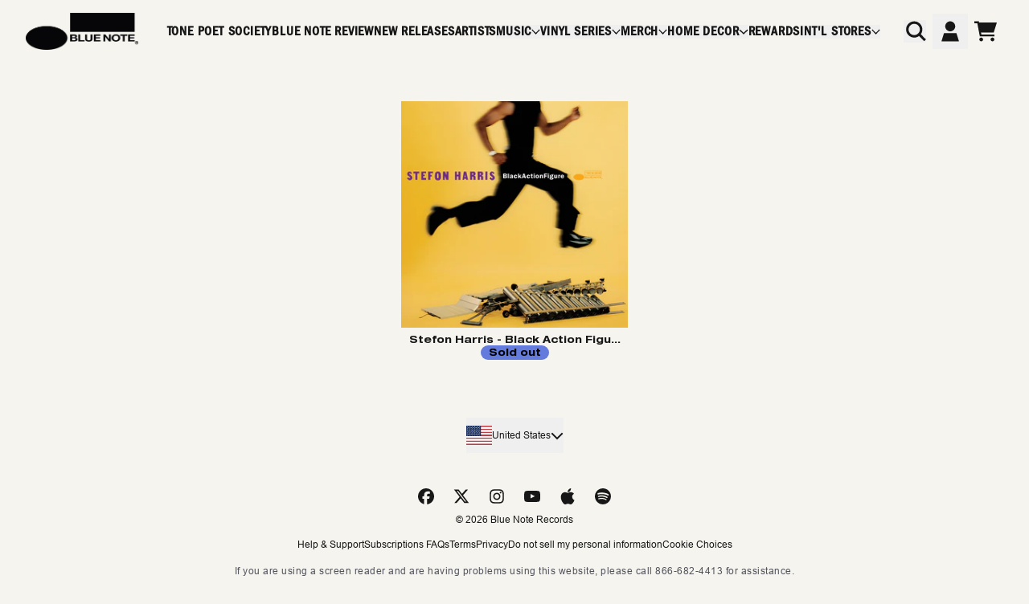

--- FILE ---
content_type: text/html; charset=utf-8
request_url: https://store.bluenote.com/collections/stefon-harris?utm_campaign=products&utm_medium=referral&utm_source=
body_size: 31056
content:
<!doctype html>
<html class="flex flex-col min-h-full" lang="en">
<head>
<script>
vice= {
  config: {
    viceAccountId: 'umusic',
    viceSiteId: 'bluenoterecords',
    viceSectionId: ''
  }
}
</script>
<script src='//vice-prod.sdiapi.com/vice_loader/umusic/bluenoterecords'></script><meta charset="utf-8">
  <meta name="robots" content="noai, noimageai">
  <meta http-equiv="X-UA-Compatible" content="IE=edge,chrome=1">
  <meta name="viewport" content="width=device-width,initial-scale=1,shrink-to-fit=no,viewport-fit=cover"><style data-shopify>
/* TYPOGRAPHY */:root {
--typeface_primary: 'helvetica-neue-lt', ui-sans-serif, system-ui, -apple-system, BlinkMacSystemFont, "Segoe UI", Roboto, "Helvetica Neue", Arial, "Noto Sans", sans-serif, "Apple Color Emoji", "Segoe UI Emoji", "Segoe UI Symbol", "Noto Color Emoji";--typeface_secondary: 'franklin-gothic-condensed', ui-sans-serif, system-ui, -apple-system, BlinkMacSystemFont, "Segoe UI", Roboto, "Helvetica Neue", Arial, "Noto Sans", sans-serif, "Apple Color Emoji", "Segoe UI Emoji", "Segoe UI Symbol", "Noto Color Emoji";--typeface_tertiary: 'arial', ui-sans-serif, system-ui, -apple-system, BlinkMacSystemFont, "Segoe UI", Roboto, "Helvetica Neue", Arial, "Noto Sans", sans-serif, "Apple Color Emoji", "Segoe UI Emoji", "Segoe UI Symbol", "Noto Color Emoji";--font_display_md: var(--typeface_primary);
  --font_display_md_weight: 800;
  --font_display_md_letter: 0.125rem;
  --font_display_md_line: 1.5;
  --font_display_md_text_transform: uppercase;--font_display_md_size: 1.375rem;
  --font_display_md_size_md: 1.375rem;--font_heading_2xl: var(--typeface_primary);
  --font_heading_2xl_weight: 800;
  --font_heading_2xl_letter: 0.05rem;
  --font_heading_2xl_line: 1.2;
  --font_heading_2xl_text_transform: uppercase;--font_heading_2xl_size: 1.625rem;
  --font_heading_2xl_size_md: 1.625rem;--font_heading_xl: var(--typeface_primary);
  --font_heading_xl_weight: 800;
  --font_heading_xl_letter: 0.125rem;
  --font_heading_xl_line: 1.2;
  --font_heading_xl_text_transform: uppercase;--font_heading_xl_size: 1.75rem;
  --font_heading_xl_size_md: 1.75rem;--font_heading_lg: var(--typeface_primary);
  --font_heading_lg_weight: 800;
  --font_heading_lg_letter: 0.0rem;
  --font_heading_lg_line: 1.2;
  --font_heading_lg_text_transform: uppercase;--font_heading_lg_size: 1.625rem;
  --font_heading_lg_size_md: 1.625rem;--font_heading_md: var(--typeface_primary);
  --font_heading_md_weight: 800;
  --font_heading_md_letter: 0.0rem;
  --font_heading_md_line: 1.2;
  --font_heading_md_text_transform: uppercase;--font_heading_md_size: 1.0rem;
  --font_heading_md_size_md: 1.0rem;--font_body_lg: var(--typeface_primary);
  --font_body_lg_weight: 600;
  --font_body_lg_letter: 0.0rem;
  --font_body_lg_line: 1.2;
  --font_body_lg_text_transform: none;--font_body_lg_size: 1.125rem;
  --font_body_lg_size_md: 1.125rem;--font_body_md: var(--typeface_primary);
  --font_body_md_weight: 600;
  --font_body_md_letter: 0.0rem;
  --font_body_md_line: 1.2;
  --font_body_md_text_transform: none;--font_body_md_size: 0.75rem;
  --font_body_md_size_md: 0.75rem;--font_body_sm: var(--typeface_tertiary);
  --font_body_sm_weight: 400;
  --font_body_sm_letter: 0.00625rem;
  --font_body_sm_line: 1.5;
  --font_body_sm_text_transform: none;--font_body_sm_size: 0.8125rem;
  --font_body_sm_size_md: 0.8125rem;--font_body_xs: var(--typeface_tertiary);
  --font_body_xs_weight: 400;
  --font_body_xs_letter: 0.03125rem;
  --font_body_xs_line: 1.5;
  --font_body_xs_text_transform: none;--font_body_xs_size: 0.75rem;
  --font_body_xs_size_md: 0.75rem;--font_button: var(--typeface_primary);
  --font_button_weight: 800;
  --font_button_letter: 0.0rem;
  --font_button_line: 1.2;
  --font_button_text_transform: uppercase;--font_button_size: 0.875rem;
  --font_button_size_md: 0.875rem;--font_navigation_lg: var(--typeface_secondary);
  --font_navigation_lg_weight: 600;
  --font_navigation_lg_letter: 0.03125rem;
  --font_navigation_lg_line: 1.1;
  --font_navigation_lg_text_transform: uppercase;--font_navigation_lg_size: 1.375rem;
  --font_navigation_lg_size_md: 1.375rem;--font_navigation_md: var(--typeface_secondary);
  --font_navigation_md_weight: 600;
  --font_navigation_md_letter: 0.05rem;
  --font_navigation_md_line: 1.1;
  --font_navigation_md_text_transform: uppercase;--font_navigation_md_size: 1.0rem;
  --font_navigation_md_size_md: 1.0rem;--font_navigation_sm: var(--typeface_tertiary);
  --font_navigation_sm_weight: 400;
  --font_navigation_sm_letter: 0.0rem;
  --font_navigation_sm_line: 1.3;
  --font_navigation_sm_text_transform: none;--font_navigation_sm_size: 0.75rem;
  --font_navigation_sm_size_md: 0.75rem;
}
/* TYPOGRAPHY */

</style><style data-shopify>
  /**
      Set Color Variable from shopify
  */
  :root {
    --color-outline: #2563eb;
    --color-black: hsl(0 0% 5%);
    --color-white: hsl(0 0% 95%);
    --color-transparent: rgba(0,0,0,0);

    --color-gray-50: hsl(0 0% 98%);
    --color-gray-100: hsl(240 5% 96%);
    --color-gray-200: hsl(240 6% 90%);
    --color-gray-300: hsl(240 5% 84%);
    --color-gray-400: hsl(240 5% 65%);
    --color-gray-500: hsl(240 4% 46%);
    --color-gray-600: hsl(240 5% 34%);
    --color-gray-700: hsl(240 5% 26%);
    --color-gray-800: hsl(240 4% 16%);
    --color-gray-900: hsl(240 6% 10%);

    --color-gray-100-on: hsl(240 6% 10%);
    --color-gray-900-on: hsl(240 5% 96%);--scheme1-content-base:0 0% 9%;
      --scheme1-content-subtle:240 5% 34%;
      --scheme1-content-emphasis:0 0% 9%;
      --scheme1-content-heading:0 0% 9%;

      --scheme1-surface:0 0% 98%;
      --scheme1-surface-gradient: ;
      --scheme1-background:50 25% 95%;
      --scheme1-background-gradient: ;

      --scheme1-primary:228 63% 63%;
      --scheme1-primary-light:228 64% 83%;
      --scheme1-primary-dark:228 63% 43%;
      --scheme1-primary-on:0 0% 0%;
      --scheme1-primary-gradient: ;

      --scheme1-secondary:228 63% 63%;
      --scheme1-secondary-light:228 64% 83%;
      --scheme1-secondary-dark:228 63% 43%;
      --scheme1-secondary-on:0 0% 0%;
      --scheme1-secondary-gradient: ;

      --scheme1-tertiary:207 100% 42%;
      --scheme1-tertiary-light:207 100% 62%;
      --scheme1-tertiary-dark:208 100% 22%;
      --scheme1-tertiary-on:0 0% 100%;
      --scheme1-tertiary-gradient: ;--scheme1-notification-on:0 0% 9%;
      --scheme1-notification:50 25% 95%;
      --scheme1-notification-mix: hsl(50, 11%, 42%);--scheme1-success-on:0 0% 9%;
      --scheme1-success:141 79% 85%;
      --scheme1-success-mix: hsl(141, 23%, 37%);--scheme1-error-on:0 65% 26%;
      --scheme1-error:0 100% 97%;
      --scheme1-error-mix: hsl(0, 36%, 52%);--scheme2-content-base:240 4% 16%;
      --scheme2-content-subtle:240 5% 34%;
      --scheme2-content-emphasis:240 6% 10%;
      --scheme2-content-heading:240 6% 10%;

      --scheme2-surface:240 5% 96%;
      --scheme2-surface-gradient: ;
      --scheme2-background:240 5% 96%;
      --scheme2-background-gradient: ;

      --scheme2-primary:240 6% 10%;
      --scheme2-primary-light:240 6% 30%;
      --scheme2-primary-dark:0 0% 0%;
      --scheme2-primary-on:0 0% 98%;
      --scheme2-primary-gradient: ;

      --scheme2-secondary:240 4% 16%;
      --scheme2-secondary-light:240 4% 36%;
      --scheme2-secondary-dark:0 0% 0%;
      --scheme2-secondary-on:0 0% 98%;
      --scheme2-secondary-gradient: ;

      --scheme2-tertiary:240 5% 34%;
      --scheme2-tertiary-light:240 6% 54%;
      --scheme2-tertiary-dark:240 4% 14%;
      --scheme2-tertiary-on:0 0% 98%;
      --scheme2-tertiary-gradient: ;--scheme2-notification-on:200 4% 13%;
      --scheme2-notification:220 6% 90%;
      --scheme2-notification-mix: hsl(211, 11%, 42%);--scheme2-success-on:150 3% 13%;
      --scheme2-success:141 79% 85%;
      --scheme2-success-mix: hsl(141, 22%, 39%);--scheme2-error-on:0 74% 42%;
      --scheme2-error:0 100% 97%;
      --scheme2-error-mix: hsl(0, 66%, 60%);--scheme-99018655-f63a-4ab0-ac20-5f2611615dcc-content-base:0 0% 9%;
      --scheme-99018655-f63a-4ab0-ac20-5f2611615dcc-content-subtle:240 5% 34%;
      --scheme-99018655-f63a-4ab0-ac20-5f2611615dcc-content-emphasis:0 0% 9%;
      --scheme-99018655-f63a-4ab0-ac20-5f2611615dcc-content-heading:0 0% 9%;

      --scheme-99018655-f63a-4ab0-ac20-5f2611615dcc-surface:0 0% 0%;
      --scheme-99018655-f63a-4ab0-ac20-5f2611615dcc-surface-gradient: ;
      --scheme-99018655-f63a-4ab0-ac20-5f2611615dcc-background:0 0% 0%;
      --scheme-99018655-f63a-4ab0-ac20-5f2611615dcc-background-gradient: ;

      --scheme-99018655-f63a-4ab0-ac20-5f2611615dcc-primary:228 63% 63%;
      --scheme-99018655-f63a-4ab0-ac20-5f2611615dcc-primary-light:228 64% 83%;
      --scheme-99018655-f63a-4ab0-ac20-5f2611615dcc-primary-dark:228 63% 43%;
      --scheme-99018655-f63a-4ab0-ac20-5f2611615dcc-primary-on:50 25% 95%;
      --scheme-99018655-f63a-4ab0-ac20-5f2611615dcc-primary-gradient: ;

      --scheme-99018655-f63a-4ab0-ac20-5f2611615dcc-secondary:50 25% 95%;
      --scheme-99018655-f63a-4ab0-ac20-5f2611615dcc-secondary-light:0 0% 100%;
      --scheme-99018655-f63a-4ab0-ac20-5f2611615dcc-secondary-dark:51 25% 75%;
      --scheme-99018655-f63a-4ab0-ac20-5f2611615dcc-secondary-on:0 0% 0%;
      --scheme-99018655-f63a-4ab0-ac20-5f2611615dcc-secondary-gradient: ;

      --scheme-99018655-f63a-4ab0-ac20-5f2611615dcc-tertiary:50 25% 95%;
      --scheme-99018655-f63a-4ab0-ac20-5f2611615dcc-tertiary-light:0 0% 100%;
      --scheme-99018655-f63a-4ab0-ac20-5f2611615dcc-tertiary-dark:51 25% 75%;
      --scheme-99018655-f63a-4ab0-ac20-5f2611615dcc-tertiary-on:50 25% 95%;
      --scheme-99018655-f63a-4ab0-ac20-5f2611615dcc-tertiary-gradient: ;--scheme-99018655-f63a-4ab0-ac20-5f2611615dcc-notification-on:0 0% 9%;
      --scheme-99018655-f63a-4ab0-ac20-5f2611615dcc-notification:0 0% 0%;
      --scheme-99018655-f63a-4ab0-ac20-5f2611615dcc-notification-mix: hsl(0, 10%, 0%);--scheme-99018655-f63a-4ab0-ac20-5f2611615dcc-success-on:0 0% 9%;
      --scheme-99018655-f63a-4ab0-ac20-5f2611615dcc-success:141 79% 85%;
      --scheme-99018655-f63a-4ab0-ac20-5f2611615dcc-success-mix: hsl(141, 23%, 37%);--scheme-99018655-f63a-4ab0-ac20-5f2611615dcc-error-on:0 65% 26%;
      --scheme-99018655-f63a-4ab0-ac20-5f2611615dcc-error:0 100% 97%;
      --scheme-99018655-f63a-4ab0-ac20-5f2611615dcc-error-mix: hsl(0, 36%, 52%);--scheme-6a6787ae-8780-4db1-aab3-eb989edb193c-content-base:0 0% 9%;
      --scheme-6a6787ae-8780-4db1-aab3-eb989edb193c-content-subtle:240 5% 34%;
      --scheme-6a6787ae-8780-4db1-aab3-eb989edb193c-content-emphasis:0 0% 9%;
      --scheme-6a6787ae-8780-4db1-aab3-eb989edb193c-content-heading:0 0% 9%;

      --scheme-6a6787ae-8780-4db1-aab3-eb989edb193c-surface:0 0% 98%;
      --scheme-6a6787ae-8780-4db1-aab3-eb989edb193c-surface-gradient: ;
      --scheme-6a6787ae-8780-4db1-aab3-eb989edb193c-background:50 25% 95%;
      --scheme-6a6787ae-8780-4db1-aab3-eb989edb193c-background-gradient: ;

      --scheme-6a6787ae-8780-4db1-aab3-eb989edb193c-primary:228 63% 63%;
      --scheme-6a6787ae-8780-4db1-aab3-eb989edb193c-primary-light:228 64% 83%;
      --scheme-6a6787ae-8780-4db1-aab3-eb989edb193c-primary-dark:228 63% 43%;
      --scheme-6a6787ae-8780-4db1-aab3-eb989edb193c-primary-on:0 0% 0%;
      --scheme-6a6787ae-8780-4db1-aab3-eb989edb193c-primary-gradient: ;

      --scheme-6a6787ae-8780-4db1-aab3-eb989edb193c-secondary:0 0% 9%;
      --scheme-6a6787ae-8780-4db1-aab3-eb989edb193c-secondary-light:0 0% 29%;
      --scheme-6a6787ae-8780-4db1-aab3-eb989edb193c-secondary-dark:0 0% 0%;
      --scheme-6a6787ae-8780-4db1-aab3-eb989edb193c-secondary-on:50 25% 95%;
      --scheme-6a6787ae-8780-4db1-aab3-eb989edb193c-secondary-gradient: ;

      --scheme-6a6787ae-8780-4db1-aab3-eb989edb193c-tertiary:207 100% 42%;
      --scheme-6a6787ae-8780-4db1-aab3-eb989edb193c-tertiary-light:207 100% 62%;
      --scheme-6a6787ae-8780-4db1-aab3-eb989edb193c-tertiary-dark:208 100% 22%;
      --scheme-6a6787ae-8780-4db1-aab3-eb989edb193c-tertiary-on:0 0% 100%;
      --scheme-6a6787ae-8780-4db1-aab3-eb989edb193c-tertiary-gradient: ;--scheme-6a6787ae-8780-4db1-aab3-eb989edb193c-notification-on:0 0% 9%;
      --scheme-6a6787ae-8780-4db1-aab3-eb989edb193c-notification:50 25% 95%;
      --scheme-6a6787ae-8780-4db1-aab3-eb989edb193c-notification-mix: hsl(50, 11%, 42%);--scheme-6a6787ae-8780-4db1-aab3-eb989edb193c-success-on:0 0% 9%;
      --scheme-6a6787ae-8780-4db1-aab3-eb989edb193c-success:141 79% 85%;
      --scheme-6a6787ae-8780-4db1-aab3-eb989edb193c-success-mix: hsl(141, 23%, 37%);--scheme-6a6787ae-8780-4db1-aab3-eb989edb193c-error-on:0 65% 26%;
      --scheme-6a6787ae-8780-4db1-aab3-eb989edb193c-error:0 100% 97%;
      --scheme-6a6787ae-8780-4db1-aab3-eb989edb193c-error-mix: hsl(0, 36%, 52%);--scheme-b4b5d3b6-9a0c-4ad9-b859-f7851e14ce3b-content-base:0 0% 9%;
      --scheme-b4b5d3b6-9a0c-4ad9-b859-f7851e14ce3b-content-subtle:240 5% 34%;
      --scheme-b4b5d3b6-9a0c-4ad9-b859-f7851e14ce3b-content-emphasis:0 0% 9%;
      --scheme-b4b5d3b6-9a0c-4ad9-b859-f7851e14ce3b-content-heading:0 0% 9%;

      --scheme-b4b5d3b6-9a0c-4ad9-b859-f7851e14ce3b-surface:0 0% 100%;
      --scheme-b4b5d3b6-9a0c-4ad9-b859-f7851e14ce3b-surface-gradient: ;
      --scheme-b4b5d3b6-9a0c-4ad9-b859-f7851e14ce3b-background:0 0% 100%;
      --scheme-b4b5d3b6-9a0c-4ad9-b859-f7851e14ce3b-background-gradient: ;

      --scheme-b4b5d3b6-9a0c-4ad9-b859-f7851e14ce3b-primary:224 13% 28%;
      --scheme-b4b5d3b6-9a0c-4ad9-b859-f7851e14ce3b-primary-light:224 14% 48%;
      --scheme-b4b5d3b6-9a0c-4ad9-b859-f7851e14ce3b-primary-dark:228 13% 8%;
      --scheme-b4b5d3b6-9a0c-4ad9-b859-f7851e14ce3b-primary-on:0 0% 100%;
      --scheme-b4b5d3b6-9a0c-4ad9-b859-f7851e14ce3b-primary-gradient: ;

      --scheme-b4b5d3b6-9a0c-4ad9-b859-f7851e14ce3b-secondary:223 17% 58%;
      --scheme-b4b5d3b6-9a0c-4ad9-b859-f7851e14ce3b-secondary-light:222 18% 78%;
      --scheme-b4b5d3b6-9a0c-4ad9-b859-f7851e14ce3b-secondary-dark:223 17% 38%;
      --scheme-b4b5d3b6-9a0c-4ad9-b859-f7851e14ce3b-secondary-on:0 0% 100%;
      --scheme-b4b5d3b6-9a0c-4ad9-b859-f7851e14ce3b-secondary-gradient: ;

      --scheme-b4b5d3b6-9a0c-4ad9-b859-f7851e14ce3b-tertiary:200 33% 93%;
      --scheme-b4b5d3b6-9a0c-4ad9-b859-f7851e14ce3b-tertiary-light:0 0% 100%;
      --scheme-b4b5d3b6-9a0c-4ad9-b859-f7851e14ce3b-tertiary-dark:200 33% 73%;
      --scheme-b4b5d3b6-9a0c-4ad9-b859-f7851e14ce3b-tertiary-on:224 27% 84%;
      --scheme-b4b5d3b6-9a0c-4ad9-b859-f7851e14ce3b-tertiary-gradient: ;--scheme-b4b5d3b6-9a0c-4ad9-b859-f7851e14ce3b-notification-on:0 0% 9%;
      --scheme-b4b5d3b6-9a0c-4ad9-b859-f7851e14ce3b-notification:50 25% 95%;
      --scheme-b4b5d3b6-9a0c-4ad9-b859-f7851e14ce3b-notification-mix: hsl(50, 11%, 42%);--scheme-b4b5d3b6-9a0c-4ad9-b859-f7851e14ce3b-success-on:0 0% 9%;
      --scheme-b4b5d3b6-9a0c-4ad9-b859-f7851e14ce3b-success:141 79% 85%;
      --scheme-b4b5d3b6-9a0c-4ad9-b859-f7851e14ce3b-success-mix: hsl(141, 23%, 37%);--scheme-b4b5d3b6-9a0c-4ad9-b859-f7851e14ce3b-error-on:0 65% 26%;
      --scheme-b4b5d3b6-9a0c-4ad9-b859-f7851e14ce3b-error:0 100% 97%;
      --scheme-b4b5d3b6-9a0c-4ad9-b859-f7851e14ce3b-error-mix: hsl(0, 36%, 52%);}.scheme-scheme1 {
        /* Content */
        --color-content-base: hsl(var(--scheme1-content-base));
        --color-content-subtle: hsl(var(--scheme1-content-subtle));
        --color-content-emphasis: hsl(var(--scheme1-content-emphasis));
        --color-content-heading: hsl(var(--scheme1-content-heading));

        /* Surface */
        --color-surface: hsl(var(--scheme1-surface, var(--scheme1-background)));--color-surface-gradient: hsl(var(--scheme1-surface));
        /* Background */
        --color-background: hsl(var(--scheme1-background));--color-background-gradient: hsl(var(--scheme1-background));/* Primary Color */
        --color-primary-on: hsl(var(--scheme1-primary-on));
        --color-primary: hsl(var(--scheme1-primary));
        --color-primary-dark: hsl(var(--scheme1-primary-dark));
        --color-primary-light: hsl(var(--scheme1-primary-light));--color-primary-gradient: hsl(var(--scheme1-primary));/* Secondary Color */
        --color-secondary-on: hsl(var(--scheme1-secondary-on));
        --color-secondary: hsl(var(--scheme1-secondary));
        --color-secondary-dark: hsl(var(--scheme1-secondary-dark));
        --color-secondary-light: hsl(var(--scheme1-secondary-light));--color-secondary-gradient: hsl(var(--scheme1-secondary));/* Tertiary Color */
        --color-tertiary-on: hsl(var(--scheme1-tertiary-on));
        --color-tertiary: hsl(var(--scheme1-tertiary));
        --color-tertiary-dark: hsl(var(--scheme1-tertiary-dark));
        --color-tertiary-light: hsl(var(--scheme1-tertiary-light));--color-tertiary-gradient: hsl(var(--scheme1-tertiary));/* Accent Colors */
        /* Notification */
        --color-on-notification: hsl(var(--scheme1-notification-on));
        --color-notification: hsl(var(--scheme1-notification));
        --color-notification-mix: var(--scheme1-notification-mix);

        /* Success */
        --color-on-success: hsl(var(--scheme1-success-on));
        --color-success: hsl(var(--scheme1-success));
        --color-success-mix: var(--scheme1-success-mix);

        /* Error */
        --color-on-error: hsl(var(--scheme1-error-on));
        --color-error-on: var(--color-on-error);
        --color-error: hsl(var(--scheme1-error));
        --color-error-mix: var(--scheme1-error-mix);--color-error-mix-on: var(--color-white);

        /* Section */--color-text: var(--color-content-base, var(--color-content-base));
        --color-border: var(--color-secondary, var(--border-default-color));
        /* Section */

        /* Tables BG Color */
        --color-table-bg: var(--color-default, var(--color-background));

        /* Input Color */
        --color-input-text: hsl(var(--scheme1-content-base));
      }
    .scheme-scheme2 {
        /* Content */
        --color-content-base: hsl(var(--scheme2-content-base));
        --color-content-subtle: hsl(var(--scheme2-content-subtle));
        --color-content-emphasis: hsl(var(--scheme2-content-emphasis));
        --color-content-heading: hsl(var(--scheme2-content-heading));

        /* Surface */
        --color-surface: hsl(var(--scheme2-surface, var(--scheme2-background)));--color-surface-gradient: hsl(var(--scheme2-surface));
        /* Background */
        --color-background: hsl(var(--scheme2-background));--color-background-gradient: hsl(var(--scheme2-background));/* Primary Color */
        --color-primary-on: hsl(var(--scheme2-primary-on));
        --color-primary: hsl(var(--scheme2-primary));
        --color-primary-dark: hsl(var(--scheme2-primary-dark));
        --color-primary-light: hsl(var(--scheme2-primary-light));--color-primary-gradient: hsl(var(--scheme2-primary));/* Secondary Color */
        --color-secondary-on: hsl(var(--scheme2-secondary-on));
        --color-secondary: hsl(var(--scheme2-secondary));
        --color-secondary-dark: hsl(var(--scheme2-secondary-dark));
        --color-secondary-light: hsl(var(--scheme2-secondary-light));--color-secondary-gradient: hsl(var(--scheme2-secondary));/* Tertiary Color */
        --color-tertiary-on: hsl(var(--scheme2-tertiary-on));
        --color-tertiary: hsl(var(--scheme2-tertiary));
        --color-tertiary-dark: hsl(var(--scheme2-tertiary-dark));
        --color-tertiary-light: hsl(var(--scheme2-tertiary-light));--color-tertiary-gradient: hsl(var(--scheme2-tertiary));/* Accent Colors */
        /* Notification */
        --color-on-notification: hsl(var(--scheme2-notification-on));
        --color-notification: hsl(var(--scheme2-notification));
        --color-notification-mix: var(--scheme2-notification-mix);

        /* Success */
        --color-on-success: hsl(var(--scheme2-success-on));
        --color-success: hsl(var(--scheme2-success));
        --color-success-mix: var(--scheme2-success-mix);

        /* Error */
        --color-on-error: hsl(var(--scheme2-error-on));
        --color-error-on: var(--color-on-error);
        --color-error: hsl(var(--scheme2-error));
        --color-error-mix: var(--scheme2-error-mix);--color-error-mix-on: var(--color-white);

        /* Section */--color-bg: var(--color-transparent, var(--color-background));--color-text: var(--color-content-base, var(--color-content-base));
        --color-border: var(--color-secondary, var(--border-default-color));
        /* Section */

        /* Tables BG Color */
        --color-table-bg: var(--color-default, var(--color-background));

        /* Input Color */
        --color-input-text: hsl(var(--scheme2-content-base));
      }
    .scheme-scheme-99018655-f63a-4ab0-ac20-5f2611615dcc {
        /* Content */
        --color-content-base: hsl(var(--scheme-99018655-f63a-4ab0-ac20-5f2611615dcc-content-base));
        --color-content-subtle: hsl(var(--scheme-99018655-f63a-4ab0-ac20-5f2611615dcc-content-subtle));
        --color-content-emphasis: hsl(var(--scheme-99018655-f63a-4ab0-ac20-5f2611615dcc-content-emphasis));
        --color-content-heading: hsl(var(--scheme-99018655-f63a-4ab0-ac20-5f2611615dcc-content-heading));

        /* Surface */
        --color-surface: hsl(var(--scheme-99018655-f63a-4ab0-ac20-5f2611615dcc-surface, var(--scheme-99018655-f63a-4ab0-ac20-5f2611615dcc-background)));--color-surface-gradient: hsl(var(--scheme-99018655-f63a-4ab0-ac20-5f2611615dcc-surface));
        /* Background */
        --color-background: hsl(var(--scheme-99018655-f63a-4ab0-ac20-5f2611615dcc-background));--color-background-gradient: hsl(var(--scheme-99018655-f63a-4ab0-ac20-5f2611615dcc-background));/* Primary Color */
        --color-primary-on: hsl(var(--scheme-99018655-f63a-4ab0-ac20-5f2611615dcc-primary-on));
        --color-primary: hsl(var(--scheme-99018655-f63a-4ab0-ac20-5f2611615dcc-primary));
        --color-primary-dark: hsl(var(--scheme-99018655-f63a-4ab0-ac20-5f2611615dcc-primary-dark));
        --color-primary-light: hsl(var(--scheme-99018655-f63a-4ab0-ac20-5f2611615dcc-primary-light));--color-primary-gradient: hsl(var(--scheme-99018655-f63a-4ab0-ac20-5f2611615dcc-primary));/* Secondary Color */
        --color-secondary-on: hsl(var(--scheme-99018655-f63a-4ab0-ac20-5f2611615dcc-secondary-on));
        --color-secondary: hsl(var(--scheme-99018655-f63a-4ab0-ac20-5f2611615dcc-secondary));
        --color-secondary-dark: hsl(var(--scheme-99018655-f63a-4ab0-ac20-5f2611615dcc-secondary-dark));
        --color-secondary-light: hsl(var(--scheme-99018655-f63a-4ab0-ac20-5f2611615dcc-secondary-light));--color-secondary-gradient: hsl(var(--scheme-99018655-f63a-4ab0-ac20-5f2611615dcc-secondary));/* Tertiary Color */
        --color-tertiary-on: hsl(var(--scheme-99018655-f63a-4ab0-ac20-5f2611615dcc-tertiary-on));
        --color-tertiary: hsl(var(--scheme-99018655-f63a-4ab0-ac20-5f2611615dcc-tertiary));
        --color-tertiary-dark: hsl(var(--scheme-99018655-f63a-4ab0-ac20-5f2611615dcc-tertiary-dark));
        --color-tertiary-light: hsl(var(--scheme-99018655-f63a-4ab0-ac20-5f2611615dcc-tertiary-light));--color-tertiary-gradient: hsl(var(--scheme-99018655-f63a-4ab0-ac20-5f2611615dcc-tertiary));/* Accent Colors */
        /* Notification */
        --color-on-notification: hsl(var(--scheme-99018655-f63a-4ab0-ac20-5f2611615dcc-notification-on));
        --color-notification: hsl(var(--scheme-99018655-f63a-4ab0-ac20-5f2611615dcc-notification));
        --color-notification-mix: var(--scheme-99018655-f63a-4ab0-ac20-5f2611615dcc-notification-mix);

        /* Success */
        --color-on-success: hsl(var(--scheme-99018655-f63a-4ab0-ac20-5f2611615dcc-success-on));
        --color-success: hsl(var(--scheme-99018655-f63a-4ab0-ac20-5f2611615dcc-success));
        --color-success-mix: var(--scheme-99018655-f63a-4ab0-ac20-5f2611615dcc-success-mix);

        /* Error */
        --color-on-error: hsl(var(--scheme-99018655-f63a-4ab0-ac20-5f2611615dcc-error-on));
        --color-error-on: var(--color-on-error);
        --color-error: hsl(var(--scheme-99018655-f63a-4ab0-ac20-5f2611615dcc-error));
        --color-error-mix: var(--scheme-99018655-f63a-4ab0-ac20-5f2611615dcc-error-mix);--color-error-mix-on: var(--color-white);

        /* Section */--color-bg: var(--color-transparent, var(--color-background));--color-text: var(--color-content-base, var(--color-content-base));
        --color-border: var(--color-secondary, var(--border-default-color));
        /* Section */

        /* Tables BG Color */
        --color-table-bg: var(--color-default, var(--color-background));

        /* Input Color */
        --color-input-text: hsl(var(--scheme-99018655-f63a-4ab0-ac20-5f2611615dcc-content-base));
      }
    .scheme-scheme-6a6787ae-8780-4db1-aab3-eb989edb193c {
        /* Content */
        --color-content-base: hsl(var(--scheme-6a6787ae-8780-4db1-aab3-eb989edb193c-content-base));
        --color-content-subtle: hsl(var(--scheme-6a6787ae-8780-4db1-aab3-eb989edb193c-content-subtle));
        --color-content-emphasis: hsl(var(--scheme-6a6787ae-8780-4db1-aab3-eb989edb193c-content-emphasis));
        --color-content-heading: hsl(var(--scheme-6a6787ae-8780-4db1-aab3-eb989edb193c-content-heading));

        /* Surface */
        --color-surface: hsl(var(--scheme-6a6787ae-8780-4db1-aab3-eb989edb193c-surface, var(--scheme-6a6787ae-8780-4db1-aab3-eb989edb193c-background)));--color-surface-gradient: hsl(var(--scheme-6a6787ae-8780-4db1-aab3-eb989edb193c-surface));
        /* Background */
        --color-background: hsl(var(--scheme-6a6787ae-8780-4db1-aab3-eb989edb193c-background));--color-background-gradient: hsl(var(--scheme-6a6787ae-8780-4db1-aab3-eb989edb193c-background));/* Primary Color */
        --color-primary-on: hsl(var(--scheme-6a6787ae-8780-4db1-aab3-eb989edb193c-primary-on));
        --color-primary: hsl(var(--scheme-6a6787ae-8780-4db1-aab3-eb989edb193c-primary));
        --color-primary-dark: hsl(var(--scheme-6a6787ae-8780-4db1-aab3-eb989edb193c-primary-dark));
        --color-primary-light: hsl(var(--scheme-6a6787ae-8780-4db1-aab3-eb989edb193c-primary-light));--color-primary-gradient: hsl(var(--scheme-6a6787ae-8780-4db1-aab3-eb989edb193c-primary));/* Secondary Color */
        --color-secondary-on: hsl(var(--scheme-6a6787ae-8780-4db1-aab3-eb989edb193c-secondary-on));
        --color-secondary: hsl(var(--scheme-6a6787ae-8780-4db1-aab3-eb989edb193c-secondary));
        --color-secondary-dark: hsl(var(--scheme-6a6787ae-8780-4db1-aab3-eb989edb193c-secondary-dark));
        --color-secondary-light: hsl(var(--scheme-6a6787ae-8780-4db1-aab3-eb989edb193c-secondary-light));--color-secondary-gradient: hsl(var(--scheme-6a6787ae-8780-4db1-aab3-eb989edb193c-secondary));/* Tertiary Color */
        --color-tertiary-on: hsl(var(--scheme-6a6787ae-8780-4db1-aab3-eb989edb193c-tertiary-on));
        --color-tertiary: hsl(var(--scheme-6a6787ae-8780-4db1-aab3-eb989edb193c-tertiary));
        --color-tertiary-dark: hsl(var(--scheme-6a6787ae-8780-4db1-aab3-eb989edb193c-tertiary-dark));
        --color-tertiary-light: hsl(var(--scheme-6a6787ae-8780-4db1-aab3-eb989edb193c-tertiary-light));--color-tertiary-gradient: hsl(var(--scheme-6a6787ae-8780-4db1-aab3-eb989edb193c-tertiary));/* Accent Colors */
        /* Notification */
        --color-on-notification: hsl(var(--scheme-6a6787ae-8780-4db1-aab3-eb989edb193c-notification-on));
        --color-notification: hsl(var(--scheme-6a6787ae-8780-4db1-aab3-eb989edb193c-notification));
        --color-notification-mix: var(--scheme-6a6787ae-8780-4db1-aab3-eb989edb193c-notification-mix);

        /* Success */
        --color-on-success: hsl(var(--scheme-6a6787ae-8780-4db1-aab3-eb989edb193c-success-on));
        --color-success: hsl(var(--scheme-6a6787ae-8780-4db1-aab3-eb989edb193c-success));
        --color-success-mix: var(--scheme-6a6787ae-8780-4db1-aab3-eb989edb193c-success-mix);

        /* Error */
        --color-on-error: hsl(var(--scheme-6a6787ae-8780-4db1-aab3-eb989edb193c-error-on));
        --color-error-on: var(--color-on-error);
        --color-error: hsl(var(--scheme-6a6787ae-8780-4db1-aab3-eb989edb193c-error));
        --color-error-mix: var(--scheme-6a6787ae-8780-4db1-aab3-eb989edb193c-error-mix);--color-error-mix-on: var(--color-white);

        /* Section */--color-bg: var(--color-transparent, var(--color-background));--color-text: var(--color-content-base, var(--color-content-base));
        --color-border: var(--color-secondary, var(--border-default-color));
        /* Section */

        /* Tables BG Color */
        --color-table-bg: var(--color-default, var(--color-background));

        /* Input Color */
        --color-input-text: hsl(var(--scheme-6a6787ae-8780-4db1-aab3-eb989edb193c-content-base));
      }
    .scheme-scheme-b4b5d3b6-9a0c-4ad9-b859-f7851e14ce3b {
        /* Content */
        --color-content-base: hsl(var(--scheme-b4b5d3b6-9a0c-4ad9-b859-f7851e14ce3b-content-base));
        --color-content-subtle: hsl(var(--scheme-b4b5d3b6-9a0c-4ad9-b859-f7851e14ce3b-content-subtle));
        --color-content-emphasis: hsl(var(--scheme-b4b5d3b6-9a0c-4ad9-b859-f7851e14ce3b-content-emphasis));
        --color-content-heading: hsl(var(--scheme-b4b5d3b6-9a0c-4ad9-b859-f7851e14ce3b-content-heading));

        /* Surface */
        --color-surface: hsl(var(--scheme-b4b5d3b6-9a0c-4ad9-b859-f7851e14ce3b-surface, var(--scheme-b4b5d3b6-9a0c-4ad9-b859-f7851e14ce3b-background)));--color-surface-gradient: hsl(var(--scheme-b4b5d3b6-9a0c-4ad9-b859-f7851e14ce3b-surface));
        /* Background */
        --color-background: hsl(var(--scheme-b4b5d3b6-9a0c-4ad9-b859-f7851e14ce3b-background));--color-background-gradient: hsl(var(--scheme-b4b5d3b6-9a0c-4ad9-b859-f7851e14ce3b-background));/* Primary Color */
        --color-primary-on: hsl(var(--scheme-b4b5d3b6-9a0c-4ad9-b859-f7851e14ce3b-primary-on));
        --color-primary: hsl(var(--scheme-b4b5d3b6-9a0c-4ad9-b859-f7851e14ce3b-primary));
        --color-primary-dark: hsl(var(--scheme-b4b5d3b6-9a0c-4ad9-b859-f7851e14ce3b-primary-dark));
        --color-primary-light: hsl(var(--scheme-b4b5d3b6-9a0c-4ad9-b859-f7851e14ce3b-primary-light));--color-primary-gradient: hsl(var(--scheme-b4b5d3b6-9a0c-4ad9-b859-f7851e14ce3b-primary));/* Secondary Color */
        --color-secondary-on: hsl(var(--scheme-b4b5d3b6-9a0c-4ad9-b859-f7851e14ce3b-secondary-on));
        --color-secondary: hsl(var(--scheme-b4b5d3b6-9a0c-4ad9-b859-f7851e14ce3b-secondary));
        --color-secondary-dark: hsl(var(--scheme-b4b5d3b6-9a0c-4ad9-b859-f7851e14ce3b-secondary-dark));
        --color-secondary-light: hsl(var(--scheme-b4b5d3b6-9a0c-4ad9-b859-f7851e14ce3b-secondary-light));--color-secondary-gradient: hsl(var(--scheme-b4b5d3b6-9a0c-4ad9-b859-f7851e14ce3b-secondary));/* Tertiary Color */
        --color-tertiary-on: hsl(var(--scheme-b4b5d3b6-9a0c-4ad9-b859-f7851e14ce3b-tertiary-on));
        --color-tertiary: hsl(var(--scheme-b4b5d3b6-9a0c-4ad9-b859-f7851e14ce3b-tertiary));
        --color-tertiary-dark: hsl(var(--scheme-b4b5d3b6-9a0c-4ad9-b859-f7851e14ce3b-tertiary-dark));
        --color-tertiary-light: hsl(var(--scheme-b4b5d3b6-9a0c-4ad9-b859-f7851e14ce3b-tertiary-light));--color-tertiary-gradient: hsl(var(--scheme-b4b5d3b6-9a0c-4ad9-b859-f7851e14ce3b-tertiary));/* Accent Colors */
        /* Notification */
        --color-on-notification: hsl(var(--scheme-b4b5d3b6-9a0c-4ad9-b859-f7851e14ce3b-notification-on));
        --color-notification: hsl(var(--scheme-b4b5d3b6-9a0c-4ad9-b859-f7851e14ce3b-notification));
        --color-notification-mix: var(--scheme-b4b5d3b6-9a0c-4ad9-b859-f7851e14ce3b-notification-mix);

        /* Success */
        --color-on-success: hsl(var(--scheme-b4b5d3b6-9a0c-4ad9-b859-f7851e14ce3b-success-on));
        --color-success: hsl(var(--scheme-b4b5d3b6-9a0c-4ad9-b859-f7851e14ce3b-success));
        --color-success-mix: var(--scheme-b4b5d3b6-9a0c-4ad9-b859-f7851e14ce3b-success-mix);

        /* Error */
        --color-on-error: hsl(var(--scheme-b4b5d3b6-9a0c-4ad9-b859-f7851e14ce3b-error-on));
        --color-error-on: var(--color-on-error);
        --color-error: hsl(var(--scheme-b4b5d3b6-9a0c-4ad9-b859-f7851e14ce3b-error));
        --color-error-mix: var(--scheme-b4b5d3b6-9a0c-4ad9-b859-f7851e14ce3b-error-mix);--color-error-mix-on: var(--color-white);

        /* Section */--color-bg: var(--color-transparent, var(--color-background));--color-text: var(--color-content-base, var(--color-content-base));
        --color-border: var(--color-secondary, var(--border-default-color));
        /* Section */

        /* Tables BG Color */
        --color-table-bg: var(--color-default, var(--color-background));

        /* Input Color */
        --color-input-text: hsl(var(--scheme-b4b5d3b6-9a0c-4ad9-b859-f7851e14ce3b-content-base));
      }
    
</style>
<style data-shopify>:root {
    --border-default-width: 1px;
    --border-default-width-narrow: 1px;
    --border-default-width-wide: 2px;
    --border-default-radius: 0;
    --border-default-color: var(--color-content-subtle);
  }</style><style data-shopify>
  :root {--button-px-sm: 0.75rem; --button-py-sm: 0.5rem; --button-px-md: 1rem; --button-py-md: 0.625rem; --button-px-lg: 1.25rem; --button-py-lg: 0.75rem; --button-font-size: var(--font_button_size);--button-all-border-radius: var(--border-default-radius);/* default */ --border-button-width: var(--border-default-width);--button-px-default: var(--button-px-lg);--button-py-default: var(--button-py-lg);}

  .btn {--tw-shadow: 0 0px 0px 0 var(--button-shadow-color); --button-box-shadow: var(--tw-ring-offset-shadow, 0 0 rgba(0,0,0,0)), var(--tw-ring-shadow, 0 0 rgba(0,0,0,0)), var(--tw-shadow); display: flex; align-items: center; justify-content: center; text-align: center; cursor: pointer; position: relative; overflow: hidden; color: var(--button-color); border: var(--border-button-width) solid var(--border-color); border-radius: var(--button-all-border-radius); box-shadow: var(--button-box-shadow); padding: var(--button-py-default) var(--button-px-default); font-size: var(--button-font-size); font-family: var(--font_button); font-weight: var(--font_button_weight); letter-spacing: var(--font_button_letter); line-height: var(--font_button_line); text-transform: var(--font_button_text_transform); transition: .2s ease-out; --border-color: var(--default,var(--color-primary)); --button-color: var(--color-primary-on); --button-shadow-color: var(--color-primary-20); text-decoration-color: transparent; --button-fill: var(--color-primary);--button-fill-hover: var(--color-transparent);}

  .btn:before,
  .btn:after {
    content: '';
    background: transparent;
    inset: 0;
    position: absolute;
    display: block;
    z-index: -1;
    transition: .2s ease-out;
    transform: translate3d(0,0,0);
  }
  .btn:before {
    background: var(--button-fill-hover);
    opacity: 0;
  }
  .btn:hover::before {
    opacity: var(--button-bg-opacity, 1);
  }

  .btn:after {
    background: var(--button-fill);
    opacity: var(--button-bg-opacity, 1);
  }
  .btn:hover::after {
    opacity: 0;
  }

  input.btn {
    background: var(--button-fill);
  }
  input.btn:before {
    display: none;
  }
  input.btn:after {
    display: none;
  }
  input.btn:hover {
    background: var(--button-fill-hover);
  }

  .btn--sm {
    --button-py-default: var(--button-py-sm);
    --button-px-default: var(--button-px-sm);
    font-size: max(calc(var(--button-font-size) * .618em ), 14px)
  }
  .btn--md {
    --button-py-default: var(--button-py-md);
    --button-px-default: var(--button-px-md);
  }
  .btn--lg {
    --button-py-default: var(--button-py-lg);
    --button-px-default: var(--button-px-lg);
  }

  .btn:hover,
  .btn--primary:hover {--button-color: var(--color-secondary); --border-color: var(--default,var(--color-secondary)); --button-shadow-color: var(--color-secondary-20); text-decoration-color: transparent;}

  .btn--secondary {--button-color: var(--color-secondary); --border-color: var(--default,var(--color-secondary)); --button-shadow-color: var(--color-secondary-20); text-decoration-color: transparent; --button-fill: var(--color-transparent);--button-fill-hover: var(--color-primary);}

  .btn--secondary:hover {--border-color: var(--default,var(--color-primary)); --button-color: var(--color-primary-on); --button-shadow-color: var(--color-primary-20); text-decoration-color: transparent;}

  .btn--tertiary {--button-color: var(--color-tertiary); --border-color: transparent; --button-shadow-color: transparent; text-decoration-color: transparent; --button-fill: var(--color-transparent);--button-fill-hover: var(--color-primary);}

  .btn--tertiary:hover {--border-color: var(--default,var(--color-primary)); --button-color: var(--color-primary-on); --button-shadow-color: var(--color-primary-20); text-decoration-color: transparent;}

  .btn--light {--border-color: var(--color-gray-100,var(--color-gray-100)); --button-color: var(--color-gray-100-on); --button-shadow-color: var(--color-gray-100-20); text-decoration-color: transparent; --button-fill: var(--color-gray-100);--button-fill-hover: var(--color-gray-100);}

  .btn--light:hover {--border-color: var(--color-gray-100,var(--color-gray-100)); --button-color: var(--color-gray-100-on); --button-shadow-color: var(--color-gray-100-20); text-decoration-color: transparent;}

  .btn--dark {--border-color: var(--color-gray-900,var(--color-gray-900)); --button-color: var(--color-gray-900-on); --button-shadow-color: var(--color-gray-900-20); text-decoration-color: transparent; --button-fill: var(--color-gray-900);--button-fill-hover: var(--color-gray-900);}

  .btn--dark:hover {--border-color: var(--color-gray-900,var(--color-gray-900)); --button-color: var(--color-gray-900-on); --button-shadow-color: var(--color-gray-900-20); text-decoration-color: transparent;}

  @media screen and (min-width: 48em) {
    .btn {
      --button-font-size: var(--font_button_size_md);
    }
  }
</style>
<style data-shopify>
:root {
  --gap-sm-2xs: 0.25rem;
  --gap-sm-xs: 0.5rem;
  --gap-sm-sm: 0.75rem;
  --gap-sm-md: 1.0rem;
  --gap-sm-lg: 1.25rem;
  --gap-sm-xl: 1.5rem;
  --gap-sm-2xl: 2.0rem;
  --gap-lg-2xs: 0.5rem;
  --gap-lg-xs: 1.0rem;
  --gap-lg-sm: 1.5rem;
  --gap-lg-md: 2.0rem;
  --gap-lg-lg: 2.5rem;
  --gap-lg-xl: 3.0rem;
  --gap-lg-2xl: 3.5rem;
  --gap-container-2xs: 0.5rem;
  --gap-container-xs: 1.0rem;
  --gap-container-sm: 2.0rem;
  --gap-container-md: 3.0rem;
  --gap-container-lg: 4.0rem;
  --gap-container-xl: 5.0rem;
  --gap-container-2xl: 6.0rem;
  --padding-xs-2xs: 0.125rem;
  --padding-xs-xs: 0.25rem;
  --padding-xs-sm: 0.375rem;
  --padding-xs-md: 0.5rem;
  --padding-xs-lg: 0.625rem;
  --padding-xs-xl: 0.75rem;
  --padding-xs-2xl: 1.0rem;
  --padding-sm-2xs: 0.25rem;
  --padding-sm-xs: 0.5rem;
  --padding-sm-sm: 0.75rem;
  --padding-sm-md: 1.0rem;
  --padding-sm-lg: 1.25rem;
  --padding-sm-xl: 1.5rem;
  --padding-sm-2xl: 2.0rem;
  --padding-lg-2xs: 0.5rem;
  --padding-lg-xs: 1.0rem;
  --padding-lg-sm: 1.5rem;
  --padding-lg-md: 2.0rem;
  --padding-lg-lg: 2.5rem;
  --padding-lg-xl: 3.0rem;
  --padding-lg-2xl: 3.5rem;
  --padding-container-2xs: 0.5rem;
  --padding-container-xs: 1.0rem;
  --padding-container-sm: 2.0rem;
  --padding-container-md: 3.0rem;
  --padding-container-lg: 4.0rem;
  --padding-container-xl: 5.0rem;
  --padding-container-2xl: 6.0rem;
  --padding-section-desktop-2xs: .5rem;
  --padding-section-desktop-xs: 1rem;
  --padding-section-desktop-sm: 2rem;
  --padding-section-desktop-md: 3rem;
  --padding-section-desktop-lg: 4rem;
  --padding-section-desktop-xl: 5rem;
  --padding-section-desktop-2xl: 6rem;
  --padding-section-mobile-2xs: .25rem;
  --padding-section-mobile-xs: .5rem;
  --padding-section-mobile-sm: 1.5rem;
  --padding-section-mobile-md: 2rem;
  --padding-section-mobile-lg: 2.5rem;
  --padding-section-mobile-xl: 3rem;
  --padding-section-mobile-2xl: 4rem;
  --margin-sm-2xs: 0.25rem;
  --margin-sm-xs: 0.5rem;
  --margin-sm-sm: 0.75rem;
  --margin-sm-md: 1.0rem;
  --margin-sm-lg: 1.25rem;
  --margin-sm-xl: 1.5rem;
  --margin-sm-2xl: 2.0rem;
  --margin-lg-2xs: 0.5rem;
  --margin-lg-xs: 1.0rem;
  --margin-lg-sm: 1.5rem;
  --margin-lg-md: 2.0rem;
  --margin-lg-lg: 2.5rem;
  --margin-lg-xl: 3.0rem;
  --margin-lg-2xl: 3.5rem;
  --margin-container-2xs: 0.5rem;
  --margin-container-xs: 1.0rem;
  --margin-container-sm: 2.0rem;
  --margin-container-md: 3.0rem;
  --margin-container-lg: 4.0rem;
  --margin-container-xl: 5.0rem;
  --margin-container-2xl: 6.0rem;
  --w-tooltip-sm: 180px;
  --w-tooltip-md: 210px;
  --w-tooltip-lg: 240px;
  --w-tooltip-xl: 270px;

  --container-max-w-sm: 100rem;
  --container-max-w-lg: 200rem;--select-pad-r: calc(var(--border-default-width) + 1rem + (2 * var(--padding-sm-xs)));
}

</style><link href="//store.bluenote.com/cdn/shop/t/113/assets/styles-critical.bundle.css?v=84122355865050242011767736265" rel="stylesheet" type="text/css" media="all" />
  <title>Stefon Harris Albums | Blue Note Records - Blue Note Records</title><script src="//store.bluenote.com/cdn/shop/t/113/assets/runtime.bundle.js?v=53548775348303320661767736263"></script><script defer="defer" src="//store.bluenote.com/cdn/shop/t/113/assets/geolocation.bundle.js?v=26642473021906531767736254"></script><script>
  window.dataLayer = window.dataLayer || [];
  
window.dataLayer.push({
    event:'page_data_loaded',
    user: {
      logged_in: 'false'
    },
    pageType: 'collection',
    platform: 'shopify',
    shopify_consent: 'true',
    platform_theme: 'global',
    platform_version: '2.47.1'
  });
</script>

<script>(function(w,d,s,l,i){w[l]=w[l]||[];w[l].push({'gtm.start':
new Date().getTime(),event:'gtm.js'});var f=d.getElementsByTagName(s)[0],
j=d.createElement(s),dl=l!='dataLayer'?'&l='+l:'';j.async=true;j.src=
'https://www.googletagmanager.com/gtm.js?id='+i+dl;f.parentNode.insertBefore(j,f);
})(window,document,'script','dataLayer','GTM-MXP8B3');</script>

<link rel="canonical" href="https://store.bluenote.com/collections/stefon-harris">

  <script>window.performance && window.performance.mark && window.performance.mark('shopify.content_for_header.start');</script><meta name="google-site-verification" content="yBCQJ9LaOWXUahqPYeJdVuS9VRXLHaFfQkQugVO9K34">
<meta id="shopify-digital-wallet" name="shopify-digital-wallet" content="/14183572/digital_wallets/dialog">
<meta name="shopify-checkout-api-token" content="c2c49c8a3628a75805f9073027ab944a">
<meta id="in-context-paypal-metadata" data-shop-id="14183572" data-venmo-supported="false" data-environment="production" data-locale="en_US" data-paypal-v4="true" data-currency="USD">
<link rel="alternate" type="application/atom+xml" title="Feed" href="/collections/stefon-harris.atom" />
<link rel="alternate" type="application/json+oembed" href="https://store.bluenote.com/collections/stefon-harris.oembed">
<script async="async" src="/checkouts/internal/preloads.js?locale=en-US"></script>
<link rel="preconnect" href="https://shop.app" crossorigin="anonymous">
<script async="async" src="https://shop.app/checkouts/internal/preloads.js?locale=en-US&shop_id=14183572" crossorigin="anonymous"></script>
<script id="apple-pay-shop-capabilities" type="application/json">{"shopId":14183572,"countryCode":"US","currencyCode":"USD","merchantCapabilities":["supports3DS"],"merchantId":"gid:\/\/shopify\/Shop\/14183572","merchantName":"Blue Note Records","requiredBillingContactFields":["postalAddress","email"],"requiredShippingContactFields":["postalAddress","email"],"shippingType":"shipping","supportedNetworks":["visa","masterCard","amex","discover","elo","jcb"],"total":{"type":"pending","label":"Blue Note Records","amount":"1.00"},"shopifyPaymentsEnabled":true,"supportsSubscriptions":true}</script>
<script id="shopify-features" type="application/json">{"accessToken":"c2c49c8a3628a75805f9073027ab944a","betas":["rich-media-storefront-analytics"],"domain":"store.bluenote.com","predictiveSearch":true,"shopId":14183572,"locale":"en"}</script>
<script>var Shopify = Shopify || {};
Shopify.shop = "bluenoterecords.myshopify.com";
Shopify.locale = "en";
Shopify.currency = {"active":"USD","rate":"1.0"};
Shopify.country = "US";
Shopify.theme = {"name":"UMG2-2.47.1-Jan6-TPS-JAN","id":148563787967,"schema_name":"Rhythm","schema_version":"2.47.1","theme_store_id":null,"role":"main"};
Shopify.theme.handle = "null";
Shopify.theme.style = {"id":null,"handle":null};
Shopify.cdnHost = "store.bluenote.com/cdn";
Shopify.routes = Shopify.routes || {};
Shopify.routes.root = "/";</script>
<script type="module">!function(o){(o.Shopify=o.Shopify||{}).modules=!0}(window);</script>
<script>!function(o){function n(){var o=[];function n(){o.push(Array.prototype.slice.apply(arguments))}return n.q=o,n}var t=o.Shopify=o.Shopify||{};t.loadFeatures=n(),t.autoloadFeatures=n()}(window);</script>
<script>
  window.ShopifyPay = window.ShopifyPay || {};
  window.ShopifyPay.apiHost = "shop.app\/pay";
  window.ShopifyPay.redirectState = null;
</script>
<script id="shop-js-analytics" type="application/json">{"pageType":"collection"}</script>
<script defer="defer" async type="module" src="//store.bluenote.com/cdn/shopifycloud/shop-js/modules/v2/client.init-shop-cart-sync_C5BV16lS.en.esm.js"></script>
<script defer="defer" async type="module" src="//store.bluenote.com/cdn/shopifycloud/shop-js/modules/v2/chunk.common_CygWptCX.esm.js"></script>
<script type="module">
  await import("//store.bluenote.com/cdn/shopifycloud/shop-js/modules/v2/client.init-shop-cart-sync_C5BV16lS.en.esm.js");
await import("//store.bluenote.com/cdn/shopifycloud/shop-js/modules/v2/chunk.common_CygWptCX.esm.js");

  window.Shopify.SignInWithShop?.initShopCartSync?.({"fedCMEnabled":true,"windoidEnabled":true});

</script>
<script>
  window.Shopify = window.Shopify || {};
  if (!window.Shopify.featureAssets) window.Shopify.featureAssets = {};
  window.Shopify.featureAssets['shop-js'] = {"shop-cart-sync":["modules/v2/client.shop-cart-sync_ZFArdW7E.en.esm.js","modules/v2/chunk.common_CygWptCX.esm.js"],"init-fed-cm":["modules/v2/client.init-fed-cm_CmiC4vf6.en.esm.js","modules/v2/chunk.common_CygWptCX.esm.js"],"shop-button":["modules/v2/client.shop-button_tlx5R9nI.en.esm.js","modules/v2/chunk.common_CygWptCX.esm.js"],"shop-cash-offers":["modules/v2/client.shop-cash-offers_DOA2yAJr.en.esm.js","modules/v2/chunk.common_CygWptCX.esm.js","modules/v2/chunk.modal_D71HUcav.esm.js"],"init-windoid":["modules/v2/client.init-windoid_sURxWdc1.en.esm.js","modules/v2/chunk.common_CygWptCX.esm.js"],"shop-toast-manager":["modules/v2/client.shop-toast-manager_ClPi3nE9.en.esm.js","modules/v2/chunk.common_CygWptCX.esm.js"],"init-shop-email-lookup-coordinator":["modules/v2/client.init-shop-email-lookup-coordinator_B8hsDcYM.en.esm.js","modules/v2/chunk.common_CygWptCX.esm.js"],"init-shop-cart-sync":["modules/v2/client.init-shop-cart-sync_C5BV16lS.en.esm.js","modules/v2/chunk.common_CygWptCX.esm.js"],"avatar":["modules/v2/client.avatar_BTnouDA3.en.esm.js"],"pay-button":["modules/v2/client.pay-button_FdsNuTd3.en.esm.js","modules/v2/chunk.common_CygWptCX.esm.js"],"init-customer-accounts":["modules/v2/client.init-customer-accounts_DxDtT_ad.en.esm.js","modules/v2/client.shop-login-button_C5VAVYt1.en.esm.js","modules/v2/chunk.common_CygWptCX.esm.js","modules/v2/chunk.modal_D71HUcav.esm.js"],"init-shop-for-new-customer-accounts":["modules/v2/client.init-shop-for-new-customer-accounts_ChsxoAhi.en.esm.js","modules/v2/client.shop-login-button_C5VAVYt1.en.esm.js","modules/v2/chunk.common_CygWptCX.esm.js","modules/v2/chunk.modal_D71HUcav.esm.js"],"shop-login-button":["modules/v2/client.shop-login-button_C5VAVYt1.en.esm.js","modules/v2/chunk.common_CygWptCX.esm.js","modules/v2/chunk.modal_D71HUcav.esm.js"],"init-customer-accounts-sign-up":["modules/v2/client.init-customer-accounts-sign-up_CPSyQ0Tj.en.esm.js","modules/v2/client.shop-login-button_C5VAVYt1.en.esm.js","modules/v2/chunk.common_CygWptCX.esm.js","modules/v2/chunk.modal_D71HUcav.esm.js"],"shop-follow-button":["modules/v2/client.shop-follow-button_Cva4Ekp9.en.esm.js","modules/v2/chunk.common_CygWptCX.esm.js","modules/v2/chunk.modal_D71HUcav.esm.js"],"checkout-modal":["modules/v2/client.checkout-modal_BPM8l0SH.en.esm.js","modules/v2/chunk.common_CygWptCX.esm.js","modules/v2/chunk.modal_D71HUcav.esm.js"],"lead-capture":["modules/v2/client.lead-capture_Bi8yE_yS.en.esm.js","modules/v2/chunk.common_CygWptCX.esm.js","modules/v2/chunk.modal_D71HUcav.esm.js"],"shop-login":["modules/v2/client.shop-login_D6lNrXab.en.esm.js","modules/v2/chunk.common_CygWptCX.esm.js","modules/v2/chunk.modal_D71HUcav.esm.js"],"payment-terms":["modules/v2/client.payment-terms_CZxnsJam.en.esm.js","modules/v2/chunk.common_CygWptCX.esm.js","modules/v2/chunk.modal_D71HUcav.esm.js"]};
</script>
<script>(function() {
  var isLoaded = false;
  function asyncLoad() {
    if (isLoaded) return;
    isLoaded = true;
    var urls = ["https:\/\/r2-t.trackedlink.net\/_dmspt.js?shop=bluenoterecords.myshopify.com","\/\/shopify.privy.com\/widget.js?shop=bluenoterecords.myshopify.com","https:\/\/str.rise-ai.com\/?shop=bluenoterecords.myshopify.com","https:\/\/strn.rise-ai.com\/?shop=bluenoterecords.myshopify.com","\/\/cdn.slicktext.com\/scripts\/stag.min.js?ut=59aeb10ef68deeb91a09195d122d76d8\u0026shop=bluenoterecords.myshopify.com","\/\/cdn.shopify.com\/proxy\/030c1600d3797ec1634db6aff155c3d4f93906b6545aa6f79236147a797855c6\/static.cdn.printful.com\/static\/js\/external\/shopify-product-customizer.js?v=0.28\u0026shop=bluenoterecords.myshopify.com\u0026sp-cache-control=cHVibGljLCBtYXgtYWdlPTkwMA","https:\/\/cdn-loyalty.yotpo.com\/loader\/o9yLmqfdDAFrZ5x6A2K5wQ.js?shop=bluenoterecords.myshopify.com","https:\/\/size-guides.esc-apps-cdn.com\/1739186812-app.bluenoterecords.myshopify.com.js?shop=bluenoterecords.myshopify.com","\/\/cdn.shopify.com\/proxy\/99d487986dbf37e132552f034a4e77e069a4bf3250af95cda9da6c30c71052e1\/cdn.singleassets.com\/storefront-legacy\/single-ui-content-gating-0.0.854.js?shop=bluenoterecords.myshopify.com\u0026sp-cache-control=cHVibGljLCBtYXgtYWdlPTkwMA"];
    for (var i = 0; i < urls.length; i++) {
      var s = document.createElement('script');
      s.type = 'text/javascript';
      s.async = true;
      s.src = urls[i];
      var x = document.getElementsByTagName('script')[0];
      x.parentNode.insertBefore(s, x);
    }
  };
  if(window.attachEvent) {
    window.attachEvent('onload', asyncLoad);
  } else {
    window.addEventListener('load', asyncLoad, false);
  }
})();</script>
<script id="__st">var __st={"a":14183572,"offset":-18000,"reqid":"469eee54-c81d-445a-bb6c-6c1efe5b5069-1768791221","pageurl":"store.bluenote.com\/collections\/stefon-harris?utm_campaign=products\u0026utm_medium=referral\u0026utm_source=","u":"c2a27e9fb416","p":"collection","rtyp":"collection","rid":273221825};</script>
<script>window.ShopifyPaypalV4VisibilityTracking = true;</script>
<script id="form-persister">!function(){'use strict';const t='contact',e='new_comment',n=[[t,t],['blogs',e],['comments',e],[t,'customer']],o='password',r='form_key',c=['recaptcha-v3-token','g-recaptcha-response','h-captcha-response',o],s=()=>{try{return window.sessionStorage}catch{return}},i='__shopify_v',u=t=>t.elements[r],a=function(){const t=[...n].map((([t,e])=>`form[action*='/${t}']:not([data-nocaptcha='true']) input[name='form_type'][value='${e}']`)).join(',');var e;return e=t,()=>e?[...document.querySelectorAll(e)].map((t=>t.form)):[]}();function m(t){const e=u(t);a().includes(t)&&(!e||!e.value)&&function(t){try{if(!s())return;!function(t){const e=s();if(!e)return;const n=u(t);if(!n)return;const o=n.value;o&&e.removeItem(o)}(t);const e=Array.from(Array(32),(()=>Math.random().toString(36)[2])).join('');!function(t,e){u(t)||t.append(Object.assign(document.createElement('input'),{type:'hidden',name:r})),t.elements[r].value=e}(t,e),function(t,e){const n=s();if(!n)return;const r=[...t.querySelectorAll(`input[type='${o}']`)].map((({name:t})=>t)),u=[...c,...r],a={};for(const[o,c]of new FormData(t).entries())u.includes(o)||(a[o]=c);n.setItem(e,JSON.stringify({[i]:1,action:t.action,data:a}))}(t,e)}catch(e){console.error('failed to persist form',e)}}(t)}const f=t=>{if('true'===t.dataset.persistBound)return;const e=function(t,e){const n=function(t){return'function'==typeof t.submit?t.submit:HTMLFormElement.prototype.submit}(t).bind(t);return function(){let t;return()=>{t||(t=!0,(()=>{try{e(),n()}catch(t){(t=>{console.error('form submit failed',t)})(t)}})(),setTimeout((()=>t=!1),250))}}()}(t,(()=>{m(t)}));!function(t,e){if('function'==typeof t.submit&&'function'==typeof e)try{t.submit=e}catch{}}(t,e),t.addEventListener('submit',(t=>{t.preventDefault(),e()})),t.dataset.persistBound='true'};!function(){function t(t){const e=(t=>{const e=t.target;return e instanceof HTMLFormElement?e:e&&e.form})(t);e&&m(e)}document.addEventListener('submit',t),document.addEventListener('DOMContentLoaded',(()=>{const e=a();for(const t of e)f(t);var n;n=document.body,new window.MutationObserver((t=>{for(const e of t)if('childList'===e.type&&e.addedNodes.length)for(const t of e.addedNodes)1===t.nodeType&&'FORM'===t.tagName&&a().includes(t)&&f(t)})).observe(n,{childList:!0,subtree:!0,attributes:!1}),document.removeEventListener('submit',t)}))}()}();</script>
<script integrity="sha256-4kQ18oKyAcykRKYeNunJcIwy7WH5gtpwJnB7kiuLZ1E=" data-source-attribution="shopify.loadfeatures" defer="defer" src="//store.bluenote.com/cdn/shopifycloud/storefront/assets/storefront/load_feature-a0a9edcb.js" crossorigin="anonymous"></script>
<script crossorigin="anonymous" defer="defer" src="//store.bluenote.com/cdn/shopifycloud/storefront/assets/shopify_pay/storefront-65b4c6d7.js?v=20250812"></script>
<script data-source-attribution="shopify.dynamic_checkout.dynamic.init">var Shopify=Shopify||{};Shopify.PaymentButton=Shopify.PaymentButton||{isStorefrontPortableWallets:!0,init:function(){window.Shopify.PaymentButton.init=function(){};var t=document.createElement("script");t.src="https://store.bluenote.com/cdn/shopifycloud/portable-wallets/latest/portable-wallets.en.js",t.type="module",document.head.appendChild(t)}};
</script>
<script data-source-attribution="shopify.dynamic_checkout.buyer_consent">
  function portableWalletsHideBuyerConsent(e){var t=document.getElementById("shopify-buyer-consent"),n=document.getElementById("shopify-subscription-policy-button");t&&n&&(t.classList.add("hidden"),t.setAttribute("aria-hidden","true"),n.removeEventListener("click",e))}function portableWalletsShowBuyerConsent(e){var t=document.getElementById("shopify-buyer-consent"),n=document.getElementById("shopify-subscription-policy-button");t&&n&&(t.classList.remove("hidden"),t.removeAttribute("aria-hidden"),n.addEventListener("click",e))}window.Shopify?.PaymentButton&&(window.Shopify.PaymentButton.hideBuyerConsent=portableWalletsHideBuyerConsent,window.Shopify.PaymentButton.showBuyerConsent=portableWalletsShowBuyerConsent);
</script>
<script data-source-attribution="shopify.dynamic_checkout.cart.bootstrap">document.addEventListener("DOMContentLoaded",(function(){function t(){return document.querySelector("shopify-accelerated-checkout-cart, shopify-accelerated-checkout")}if(t())Shopify.PaymentButton.init();else{new MutationObserver((function(e,n){t()&&(Shopify.PaymentButton.init(),n.disconnect())})).observe(document.body,{childList:!0,subtree:!0})}}));
</script>
<link id="shopify-accelerated-checkout-styles" rel="stylesheet" media="screen" href="https://store.bluenote.com/cdn/shopifycloud/portable-wallets/latest/accelerated-checkout-backwards-compat.css" crossorigin="anonymous">
<style id="shopify-accelerated-checkout-cart">
        #shopify-buyer-consent {
  margin-top: 1em;
  display: inline-block;
  width: 100%;
}

#shopify-buyer-consent.hidden {
  display: none;
}

#shopify-subscription-policy-button {
  background: none;
  border: none;
  padding: 0;
  text-decoration: underline;
  font-size: inherit;
  cursor: pointer;
}

#shopify-subscription-policy-button::before {
  box-shadow: none;
}

      </style>

<script>window.performance && window.performance.mark && window.performance.mark('shopify.content_for_header.end');</script> <link rel="stylesheet" href="https://fonts.umgapps.com/bluenote/stylesheet.css"><link rel="stylesheet" href="https://use.typekit.net/zxq8ulp.css"><style>
  dialog[open]::backdrop,
  .umg-backdrop {
    
      --theme-color: ;
      background: hsl(0 0% 9% / 0.4);
      -webkit-backdrop-filter: blur(10px);
      backdrop-filter: blur(10px);
  }
  
  #PBarNextFrameWrapper::backdrop,
  #web-pixels-helper-sandbox-container::backdrop {
    --theme-color: unset;
    background: unset;
    -webkit-backdrop-filter: unset;
    backdrop-filter: unset;
  }
</style><link href="//store.bluenote.com/cdn/shop/t/113/assets/styles.bundle.css?v=93864427200390930381767736266" rel="stylesheet" type="text/css" media="print" id="styles_css_bundle" onload="this.media=`all`;this.removeAttribute(`onload`)" />
  <noscript><link href="//store.bluenote.com/cdn/shop/t/113/assets/styles.bundle.css?v=93864427200390930381767736266" rel="stylesheet" type="text/css" media="all" id="styles_css_bundle" /></noscript><script defer="defer" src="//store.bluenote.com/cdn/shop/t/113/assets/alpine.bundle.js?v=64685655781176921481767736157"></script><!-- script to support changing upsell product price on variant change -->
<script>
let existingParentObservers = []
let exisingPriceObservers = []

// Cart upsell support price change on variant change
document.addEventListener('DOMContentLoaded', () => {
    priceChanging()

    // Set listener on tab change cause we'll need to reset observers
    document.addEventListener('visibilitychange', priceChanging())
})

function priceChanging() {
    // cart page then cart drawer
    const parentQueries = ['#cart', '#cart-drawer > .cart-drawer__innerwrapper']

    // reset all observers
    for (const obs of existingParentObservers) {
        obs.disconnect()
    }
    for (const obs of exisingPriceObservers) {
        obs.disconnect()
    }

    existingParentObservers = []
    exisingPriceObservers = []

    for (const parentQuery of parentQueries) {
        if (document.querySelector(parentQuery)) {
            // first run
            observeUpsells(exisingPriceObservers, parentQuery)

            // set up observer on parent
            setUpObservers(exisingPriceObservers, parentQuery)
        }
    }
    
    // set observers to parent element to add in the functionality to change 
    // upsell product price when dom changes
    function setUpObservers (exisingPriceObservers, parentQuery = '#cart') {
        const cartObserver = new MutationObserver((mutations) => {
            exisingPriceObservers = []
            observeUpsells(exisingPriceObservers, parentQuery)
        });

        // observe cart parent because ${parentQuery} removed when adding upsell to cart
        cartObserver.observe(document.querySelector(`${parentQuery}`)?.parentElement, {
            subtree: true,
            childList: true
        });

        existingParentObservers.push(cartObserver)
    }


    // observer to toggle price change when an upsell variant is selected
    // use variant json next to variant selector for pricing
    function observeUpsells (exisingPriceObservers, parentQuery = '#cart') {
        const upsells = document.querySelectorAll(`${parentQuery} .cart-upsell__item`) 
        for (const upsell of upsells) {
            const form = upsell.querySelector('product-form.product-form-cntr')
            const productJson = upsell.querySelector('#product-json')
            const priceElement = upsell.querySelector('.cart-upsell__item-price')
            if (priceElement && form) {
                const observer = new MutationObserver((mutations) => {
                    mutations.forEach((mutation) => {
                        const selectedVariantID = mutation.target?.getAttribute('data-variant')
                        const variantPrice = JSON.parse(productJson.textContent)?.filter((variant) => { return variant.id == selectedVariantID })?.[0]?.price / 100
                        if (priceElement && variantPrice) { 
                            priceElement.innerHTML = `$${variantPrice}`
                        }
                    });
                });

                observer.observe(form, {
                    attributeFilter: ['data-variant']
                });
                exisingPriceObservers.push(observer)
            }
        }
    }
}
</script>
<!-- end of script to support changing upsell product price on variant change -->

<meta name="google-site-verification" content="4e902WMAat9-2CL851ZfTATiCSIOy9Z3vbU18lVnswM"><style data-shopify>/*     font-size: 17px!important;
letter-spacing: .05em; */


/* COLLECT PG BANNERS  */
.template-collection-banner .c-text-content-base {
  min-width: 100%;
}
/* END */

/* COLLECTION PAGES */
.px-lg-md {
  padding-left: 12px;
  padding-right: 12px;
}

.header__action{
font-size: 10px;
}
.btn-search{
  font-size: 10px;
}

.w-\[2\.75rem\] {
  width: 2rem!important;
}


.card__image-wrapper {
background-color:white!important;
}

@media (max-width: 768px) {
.pagination-wrapper ul li a {
  width: 3ch;
  height: 3ch;
  padding-left: 0.5ch;
  padding-right: 0.5ch;
}
.pagination-wrapper ul li > span {
 width: 3ch;
 height: 3ch;
}
.pagination-wrapper ul li:nth-last-child(4){
 display:none;
}
.pagination-wrapper ul li:nth-last-child(5){
 display:none;
}
.pagination-wrapper ul li:nth-child(1), .pagination-wrapper ul li:has(.pagination__item--current){
 display:block;
}
}

@media (min-width: 768px){
.md\:pb-\[56\.25\%\] {
  padding-bottom: 44.25%;
}
}

.header__navigation-link-arrow {
 width: 0.7rem;
}

/**********************
CUSTOM CAROUSEL
**********************/
.custom-carousel {
[class*="text_body"] {
  padding: 0.5rem 0 0;
}
.banner-container {
  flex-direction: column;
  height: auto;
}
.banner__fg {
  position: relative;
  top: 0;
  left: 0;
  width: 100%;
  transform: translate3d(0, 0, 0);
  flex: 1 0 40%;
  background-color: rgb(231, 239, 243);
}
.banner__fg > div {
  position: relative;
  top: 0;
  left: 0;
  width: calc(100% - 24px);
  height: calc(100% - 24px);
  transform: translate3d(0, 0, 0);
  margin: 12px;
  padding: 2rem 2rem 4.5rem;
  background-color: var(--color-background);
}
.swiper__pagination {
  height: 0px;
  overflow: visible;
}
@media screen and (min-width: 769px) {
  .banner__fg {
    flex: 1 0 50%;
  }
  .banner-container {
    flex-direction: row-reverse;
    height: 100%;
    min-height: 660px;
  }
}
@media screen and (min-width: 1024px) {
  .banner__fg {
    flex: 1 0 40%;
  }
  .banner__fg > div {
    padding: 2rem;
  }
}
@media screen and (min-width: 1400px) {
  .banner__fg {
    flex: 1 0 30%;
  }
}
}
/* end custom carousel */

/***********************
SECTION CUSTOM BUTTON
************************/
.section-custom-button {
.btn {
  border-width: 0px;
  border-color: #7c94c8;
  text-align: center;
  line-height: 1.5;
  font-family: var(--typeface_quaternary);
  position: absolute;
  width: 90px;
  height: 90px;
  font-size: 1rem;
  padding: 20px 15px 15px 15px;
  font-weight: 300;
  border-radius: 50%;
  transition: background-color 300ms linear;
  background-color: #818ba5;
  color: white;
}
.btn:before,
.btn:after {
  background-color: transparent;
}
.btn:hover { 
  background-color: #1a1f2d;
}
.btn:hover:before,
.btn:hover:after {
  background-color: transparent;
}
@media screen and (min-width: 769px) {
  .btn {
    font-size: 1.2rem;
    width: 125px;
    height: 125px;
    padding: 34px 20px 20px;
  }
}
}
.section-custom-button--col {
.btn {
  top: calc(9vw - 60px);
  border-width: 0px;
  right: calc(50% - 45px);
}
.media-item-buttons {
  position: relative;
  margin-top: 2rem;
}
@media screen and (min-width: 768px) {
  .btn {
    right: 0px;
    width: 120px;
    height: 120px;
    padding: 32px 20px 20px 20px;
    font-size: 1.1rem;
  }
  .media-item-buttons:after {
    content: "";
    position: absolute;
    background-color: #ccd2e2;
    display: block;
    opacity: 1;
    z-index: -1;
    width: 80%;
    aspect-ratio: 1 / 1;
    left: 10px;
    top: 0px;
  }
}
}

/***************
COLUMNS
****************/
.js-column-size.section__wrapper {
display: block;
}

/* SUBSCRIPTION ACCOUNT PAGE */
.template__account--membership .account-membership .acct-info {
  --color-foreground: 0, 0, 0;
  background: transparent !important;
  border: 1px solid var(--color-secondary) !important;
  border-radius: 0 !important;
  margin-bottom: 2rem;
}
.template__account--membership .account-membership .acct-info .single-hr {
  margin: 1.75em 0 !important;
}
.template__account--membership .account-membership .acct-info-col.image img {
  border-radius: 0 !important;
}
.template__account--membership .account-membership .acct-info-header h1 {
  font-family: var(--font_heading_xl);
  font-weight: var(--font_heading_xl_weight) !important;
  font-size: var(--font_heading_xl_size) !important;
  letter-spacing: var(--font_heading_xl_letter);
  line-height: var(--font_heading_xl_line);
  text-transform: var(--font_heading_xl_text_transform);
  text-wrap: balance;
  margin-bottom: 0.5rem !important;
}
@media (min-width: 48em) {
  .template__account--membership .account-membership .acct-info-header h1 {
    font-size: var(--font_heading_xl_size_md) !important;
  }
}
.template__account--membership .account-membership .acct-info-header h4 {
  margin-top: 0 !important;
  font-size: 0.9rem;
}
.template__account--membership .account-membership .contract-detail-container {
  margin-top: 1.5rem !important;
  gap: 1.5rem !important;
  background: transparent !important;
}
.template__account--membership .account-membership .contract-detail {
  border-color: var(--color-secondary) !important;
  border-width: 1px !important;
  border-radius: 0 !important;
  background: transparent !important;
}
.template__account--membership .account-membership .product-info-header .status-badge {
  margin-right: 1rem;
  display: none !important;
}
.template__account--membership .account-membership .product-info h2 {
  font-size: 1.25rem;
  font-weight: bold;
  text-transform: uppercase;
}
.template__account--membership .account-membership .product-info h4,
.template__account--membership .account-membership .subscription-info h4,
.template__account--membership .account-membership .contract-detail h3 {
  text-transform: uppercase;
  letter-spacing: .05em;
}
.template__account--membership .account-membership .subscription-info h4 {
  margin-bottom: 0.25rem !important;
}
.template__account--membership .account-membership .subscription-info > p:last-child {
  display: none !important;
}
.template__account--membership .account-membership .contract-detail .button {
  text-decoration: underline;
}

/* SUBSCRIPTION ACCOUNT PAGE MODALS */
.single-modal-dialog {
  --color-foreground: 0, 0, 0;
}
.single-modal .single-modal-dialog .modal-content .single-modal-close-button {
  background: transparent !important;
}
.single-modal-dialog .modal-title {
  font-family: var(--font_heading_md);
  font-size: var(--font_heading_md_size) !important;
  letter-spacing: var(--font_heading_md_letter);
  line-height: var(--font_heading_md_line) !important;
}
@media (min-width: 48em) {
  .single-modal-dialog .modal-title {
    font-size: var(--font_heading_md_size_md);
  }
}
.single-modal-dialog .modal-body {
  padding: 1rem 0 !important;
}
.single-modal-dialog .term-length {
  font-family: var(--font_body_lg);
  font-weight: var(--font_body_lg_weight);
  font-size: var(--font_body_lg_size) !important;
  letter-spacing: var(--font_body_lg_letter);
  line-height: var(--font_body_lg_line) !important;
}
@media (min-width: 48em) {
  .single-modal-dialog .term-length {
    font-size: var(--font_body_lg_size_md) !important;
  }
}
.single-modal-dialog .term-option .label-text,
.single-modal-dialog .term-billing,
.single-modal-dialog .term-info .term-start,
.single-modal-dialog .term-info .term-start > span {
  font-family: var(--font_body_md);
  font-weight: var(--font_body_md_weight);
  font-size: var(--font_body_md_size) !important;
  letter-spacing: var(--font_body_md_letter);
  line-height: var(--font_body_md_line) !important;
}
@media (min-width: 48em) {
  .single-modal-dialog .term-option .label-text,
  .single-modal-dialog .term-billing,
  .single-modal-dialog .term-info .term-start,
  .single-modal-dialog .term-info .term-start > span {
    font-size: var(--font_body_md_size_md) !important;
  }
}
.single-modal-dialog .term-option {
  border-radius: 0 !important;
}
.single-modal-dialog .term-option .label-text:has(.current-tag) {
  padding-right: 120px;
}
.single-modal-dialog .term-info .term-length {
  margin-right: 0.25em;
}
.single-modal-dialog .legal-terms input[type="checkbox"] {
  margin-right: 1rem;
}
.single-modal-dialog .cancel-notice {
  margin-top: 1rem;
  font-size: 0.9rem !important;
}
.single-modal-dialog .modal-footer.single-action-list {
  gap: 10px;
}
.single-modal-dialog .modal-footer.single-action-list .btn:last-child {
  margin-left: 0 !important;
}
.single-modal-dialog .btn-gray[disabled],
.single-modal-dialog .btn-gray[disabled]:hover {
  opacity: 0.8;
  --button-color: var(--color-primary-on);
  --border-color: var(--color-primary);
  --button-fill: var(--color-primary);
  --button-fill-hover: var(--color-primary);
}
.single-modal-dialog .btn-red {
  --button-color: var(--color-error);
  --border-color: var(--color-on-error);
  --button-fill: var(--color-on-error);
  --button-fill-hover: var(--color-error);
  border-color: var(--border-color) !important;
}
.single-modal-dialog .btn-red:hover {
  --border-color: var(--color-on-error);
  --button-color: var(--color-on-error);
}

/* SUBSCRIPTION CART CONTROLS */
.cart-items:has([data-product="7997370368191"]) [data-product="8108227461311"] .cart-item-controls,
.cart-items:has([data-product="7997370368191"]) [data-product="8108227526847"] .cart-item-controls,
.cart-items:has([data-product="7997370368191"]) [data-product="7997365223615"] .cart-item-controls,
.cart-items:has([data-product="7997370368191"]) [data-product="7997365321919"] .cart-item-controls,
.cart-items:has([data-product="7997370433727"]) [data-product="8108227461311"] .cart-item-controls,
.cart-items:has([data-product="7997370433727"]) [data-product="8108227526847"] .cart-item-controls,
.cart-items:has([data-product="7997370433727"]) [data-product="7997365223615"] .cart-item-controls,
.cart-items:has([data-product="7997370433727"]) [data-product="7997365321919"] .cart-item-controls,
.cart-items:has([data-product="7997370499263"]) [data-product="8108227461311"] .cart-item-controls,
.cart-items:has([data-product="7997370499263"]) [data-product="8108227526847"] .cart-item-controls,
.cart-items:has([data-product="7997370499263"]) [data-product="7997365223615"] .cart-item-controls,
.cart-items:has([data-product="7997370499263"]) [data-product="7997365321919"] .cart-item-controls,
.cart-items:has([data-product="7997370532031"]) [data-product="8108227461311"] .cart-item-controls,
.cart-items:has([data-product="7997370532031"]) [data-product="8108227526847"] .cart-item-controls,
.cart-items:has([data-product="7997370532031"]) [data-product="7997365223615"] .cart-item-controls,
.cart-items:has([data-product="7997370532031"]) [data-product="7997365321919"] .cart-item-controls {
  display: none;
}
.cart-items [data-product="7997370368191"] .quantity-spinner-wrapper,
.cart-items [data-product="7997370433727"] .quantity-spinner-wrapper,
.cart-items [data-product="7997370499263"] .quantity-spinner-wrapper,
.cart-items [data-product="7997370532031"] .quantity-spinner-wrapper {
  display: none;
}
.cart-items [data-product="7997370368191"] .cart-item-controls,
.cart-items [data-product="7997370433727"] .cart-item-controls,
.cart-items [data-product="7997370499263"] .cart-item-controls,
.cart-items [data-product="7997370532031"] .cart-item-controls {
  gap: 0;
}
.cart-items [data-product="8108227461311"] .line-discount-message,
.cart-items [data-product="8108227526847"] .line-discount-message,
.cart-items [data-product="7997365223615"] .line-discount-message,
.cart-items [data-product="7997365321919"] .line-discount-message {
  display: none;
}</style><link rel="apple-touch-icon" sizes="180x180" href="//store.bluenote.com/cdn/shop/files/Blue-Note-Logo-Black_1_cd746663-834a-4dbc-ad7d-b54a9606d51e.png?crop=center&height=180&v=1614284760&width=180">
    <link rel="icon" href="//store.bluenote.com/cdn/shop/files/Blue-Note-Logo-Black_1_cd746663-834a-4dbc-ad7d-b54a9606d51e.png?crop=center&height=32&v=1614284760&width=32"><meta name="description" content="Stefon Harris is an explosive American vibraphonist &amp; insightful educator. Browse Blue Note&#39;s selection of Stefon Harris albums today!">

  <meta property="og:site_name" content="Blue Note Records">
  <meta property="og:url" content="https://store.bluenote.com/collections/stefon-harris">
  <meta property="og:title" content="Stefon Harris Albums | Blue Note Records - Blue Note Records">
  <meta property="og:type" content="website">
  <meta property="og:description" content="Stefon Harris is an explosive American vibraphonist &amp; insightful educator. Browse Blue Note&#39;s selection of Stefon Harris albums today!"><meta property="og:image" content="http:Liquid error (snippets/seo-meta-tags line 63): invalid url input">
  <meta property="og:image:secure_url" content="https:Liquid error (snippets/seo-meta-tags line 64): invalid url input">
  <meta property="og:image:width" content="">
  <meta property="og:image:height" content=""><meta name="twitter:card" content="summary_large_image">
  <meta name="twitter:title" content="Stefon Harris Albums | Blue Note Records - Blue Note Records">
  <meta name="twitter:description" content="Stefon Harris is an explosive American vibraphonist &amp; insightful educator. Browse Blue Note&#39;s selection of Stefon Harris albums today!"><script>
      window.dotDigital = {
        shopDomain: 'store.bluenote.com',
        insightId: 'DM-6831194936-02'
      }
    </script><script defer="defer" src="//store.bluenote.com/cdn/shop/t/113/assets/dot-digital.bundle.js?v=118135084937053592381767736160"></script><!-- BEGIN app block: shopify://apps/ab-tasty/blocks/abtasty-tag/50439cd8-89e0-4240-838a-2948c07c763d -->
  
    <script
      type="text/javascript"
      src="https://try.abtasty.com/1ee7c0920d1da2a518b6b72411c0ce6a.js"
      async
    ></script>
  
  <script type="text/javascript">
    // This waits for all the external ressources (including ABTasty tag) to load before executing the callback function.
    window.addEventListener('load', function () {
      if(!window.ABTasty) {
        // AB Tasty tag is not loaded so exit.
        return
      }

      if (window.ABTasty.eventState?.['consentValid']?.status === 'complete') {
        updateShopifyDataForWebPixel();
      } else {
        window.addEventListener('abtasty_consentValid', () => {
          updateShopifyDataForWebPixel();
        });
      }

      async function updateShopifyDataForWebPixel() {
        const STORAGE_KEY = 'ABTastyShopify';
        const consentReady = ABTasty.consentReady;
        const shouldHandleSubdomain = "false" === "true";

        if(!consentReady) {
          if(shouldHandleSubdomain) {
            await cookieStore.delete(STORAGE_KEY);
          }
          return localStorage.removeItem(STORAGE_KEY);
        }

        const ABTastyData = {
          identifier: "1ee7c0920d1da2a518b6b72411c0ce6a",
          campaigns: ABTasty.getCampaignHistory(),
          visitorId: ABTasty.visitor.id,
          accountId: ABTasty.getAccountSettings().id,
          consent: ABTasty.consentReady,
        };

        if (shouldHandleSubdomain) {
          await cookieStore.set({
            name: STORAGE_KEY,
            value: JSON.stringify(ABTastyData),
            expires: Date.now() + 1 * 24 * 60 * 60 * 1000, // 1 day
            domain: window.location.hostname,
          });
        }
        localStorage.setItem(STORAGE_KEY, JSON.stringify(ABTastyData));
      }
    });
  </script>





<!-- END app block --><link href="https://monorail-edge.shopifysvc.com" rel="dns-prefetch">
<script>(function(){if ("sendBeacon" in navigator && "performance" in window) {try {var session_token_from_headers = performance.getEntriesByType('navigation')[0].serverTiming.find(x => x.name == '_s').description;} catch {var session_token_from_headers = undefined;}var session_cookie_matches = document.cookie.match(/_shopify_s=([^;]*)/);var session_token_from_cookie = session_cookie_matches && session_cookie_matches.length === 2 ? session_cookie_matches[1] : "";var session_token = session_token_from_headers || session_token_from_cookie || "";function handle_abandonment_event(e) {var entries = performance.getEntries().filter(function(entry) {return /monorail-edge.shopifysvc.com/.test(entry.name);});if (!window.abandonment_tracked && entries.length === 0) {window.abandonment_tracked = true;var currentMs = Date.now();var navigation_start = performance.timing.navigationStart;var payload = {shop_id: 14183572,url: window.location.href,navigation_start,duration: currentMs - navigation_start,session_token,page_type: "collection"};window.navigator.sendBeacon("https://monorail-edge.shopifysvc.com/v1/produce", JSON.stringify({schema_id: "online_store_buyer_site_abandonment/1.1",payload: payload,metadata: {event_created_at_ms: currentMs,event_sent_at_ms: currentMs}}));}}window.addEventListener('pagehide', handle_abandonment_event);}}());</script>
<script id="web-pixels-manager-setup">(function e(e,d,r,n,o){if(void 0===o&&(o={}),!Boolean(null===(a=null===(i=window.Shopify)||void 0===i?void 0:i.analytics)||void 0===a?void 0:a.replayQueue)){var i,a;window.Shopify=window.Shopify||{};var t=window.Shopify;t.analytics=t.analytics||{};var s=t.analytics;s.replayQueue=[],s.publish=function(e,d,r){return s.replayQueue.push([e,d,r]),!0};try{self.performance.mark("wpm:start")}catch(e){}var l=function(){var e={modern:/Edge?\/(1{2}[4-9]|1[2-9]\d|[2-9]\d{2}|\d{4,})\.\d+(\.\d+|)|Firefox\/(1{2}[4-9]|1[2-9]\d|[2-9]\d{2}|\d{4,})\.\d+(\.\d+|)|Chrom(ium|e)\/(9{2}|\d{3,})\.\d+(\.\d+|)|(Maci|X1{2}).+ Version\/(15\.\d+|(1[6-9]|[2-9]\d|\d{3,})\.\d+)([,.]\d+|)( \(\w+\)|)( Mobile\/\w+|) Safari\/|Chrome.+OPR\/(9{2}|\d{3,})\.\d+\.\d+|(CPU[ +]OS|iPhone[ +]OS|CPU[ +]iPhone|CPU IPhone OS|CPU iPad OS)[ +]+(15[._]\d+|(1[6-9]|[2-9]\d|\d{3,})[._]\d+)([._]\d+|)|Android:?[ /-](13[3-9]|1[4-9]\d|[2-9]\d{2}|\d{4,})(\.\d+|)(\.\d+|)|Android.+Firefox\/(13[5-9]|1[4-9]\d|[2-9]\d{2}|\d{4,})\.\d+(\.\d+|)|Android.+Chrom(ium|e)\/(13[3-9]|1[4-9]\d|[2-9]\d{2}|\d{4,})\.\d+(\.\d+|)|SamsungBrowser\/([2-9]\d|\d{3,})\.\d+/,legacy:/Edge?\/(1[6-9]|[2-9]\d|\d{3,})\.\d+(\.\d+|)|Firefox\/(5[4-9]|[6-9]\d|\d{3,})\.\d+(\.\d+|)|Chrom(ium|e)\/(5[1-9]|[6-9]\d|\d{3,})\.\d+(\.\d+|)([\d.]+$|.*Safari\/(?![\d.]+ Edge\/[\d.]+$))|(Maci|X1{2}).+ Version\/(10\.\d+|(1[1-9]|[2-9]\d|\d{3,})\.\d+)([,.]\d+|)( \(\w+\)|)( Mobile\/\w+|) Safari\/|Chrome.+OPR\/(3[89]|[4-9]\d|\d{3,})\.\d+\.\d+|(CPU[ +]OS|iPhone[ +]OS|CPU[ +]iPhone|CPU IPhone OS|CPU iPad OS)[ +]+(10[._]\d+|(1[1-9]|[2-9]\d|\d{3,})[._]\d+)([._]\d+|)|Android:?[ /-](13[3-9]|1[4-9]\d|[2-9]\d{2}|\d{4,})(\.\d+|)(\.\d+|)|Mobile Safari.+OPR\/([89]\d|\d{3,})\.\d+\.\d+|Android.+Firefox\/(13[5-9]|1[4-9]\d|[2-9]\d{2}|\d{4,})\.\d+(\.\d+|)|Android.+Chrom(ium|e)\/(13[3-9]|1[4-9]\d|[2-9]\d{2}|\d{4,})\.\d+(\.\d+|)|Android.+(UC? ?Browser|UCWEB|U3)[ /]?(15\.([5-9]|\d{2,})|(1[6-9]|[2-9]\d|\d{3,})\.\d+)\.\d+|SamsungBrowser\/(5\.\d+|([6-9]|\d{2,})\.\d+)|Android.+MQ{2}Browser\/(14(\.(9|\d{2,})|)|(1[5-9]|[2-9]\d|\d{3,})(\.\d+|))(\.\d+|)|K[Aa][Ii]OS\/(3\.\d+|([4-9]|\d{2,})\.\d+)(\.\d+|)/},d=e.modern,r=e.legacy,n=navigator.userAgent;return n.match(d)?"modern":n.match(r)?"legacy":"unknown"}(),u="modern"===l?"modern":"legacy",c=(null!=n?n:{modern:"",legacy:""})[u],f=function(e){return[e.baseUrl,"/wpm","/b",e.hashVersion,"modern"===e.buildTarget?"m":"l",".js"].join("")}({baseUrl:d,hashVersion:r,buildTarget:u}),m=function(e){var d=e.version,r=e.bundleTarget,n=e.surface,o=e.pageUrl,i=e.monorailEndpoint;return{emit:function(e){var a=e.status,t=e.errorMsg,s=(new Date).getTime(),l=JSON.stringify({metadata:{event_sent_at_ms:s},events:[{schema_id:"web_pixels_manager_load/3.1",payload:{version:d,bundle_target:r,page_url:o,status:a,surface:n,error_msg:t},metadata:{event_created_at_ms:s}}]});if(!i)return console&&console.warn&&console.warn("[Web Pixels Manager] No Monorail endpoint provided, skipping logging."),!1;try{return self.navigator.sendBeacon.bind(self.navigator)(i,l)}catch(e){}var u=new XMLHttpRequest;try{return u.open("POST",i,!0),u.setRequestHeader("Content-Type","text/plain"),u.send(l),!0}catch(e){return console&&console.warn&&console.warn("[Web Pixels Manager] Got an unhandled error while logging to Monorail."),!1}}}}({version:r,bundleTarget:l,surface:e.surface,pageUrl:self.location.href,monorailEndpoint:e.monorailEndpoint});try{o.browserTarget=l,function(e){var d=e.src,r=e.async,n=void 0===r||r,o=e.onload,i=e.onerror,a=e.sri,t=e.scriptDataAttributes,s=void 0===t?{}:t,l=document.createElement("script"),u=document.querySelector("head"),c=document.querySelector("body");if(l.async=n,l.src=d,a&&(l.integrity=a,l.crossOrigin="anonymous"),s)for(var f in s)if(Object.prototype.hasOwnProperty.call(s,f))try{l.dataset[f]=s[f]}catch(e){}if(o&&l.addEventListener("load",o),i&&l.addEventListener("error",i),u)u.appendChild(l);else{if(!c)throw new Error("Did not find a head or body element to append the script");c.appendChild(l)}}({src:f,async:!0,onload:function(){if(!function(){var e,d;return Boolean(null===(d=null===(e=window.Shopify)||void 0===e?void 0:e.analytics)||void 0===d?void 0:d.initialized)}()){var d=window.webPixelsManager.init(e)||void 0;if(d){var r=window.Shopify.analytics;r.replayQueue.forEach((function(e){var r=e[0],n=e[1],o=e[2];d.publishCustomEvent(r,n,o)})),r.replayQueue=[],r.publish=d.publishCustomEvent,r.visitor=d.visitor,r.initialized=!0}}},onerror:function(){return m.emit({status:"failed",errorMsg:"".concat(f," has failed to load")})},sri:function(e){var d=/^sha384-[A-Za-z0-9+/=]+$/;return"string"==typeof e&&d.test(e)}(c)?c:"",scriptDataAttributes:o}),m.emit({status:"loading"})}catch(e){m.emit({status:"failed",errorMsg:(null==e?void 0:e.message)||"Unknown error"})}}})({shopId: 14183572,storefrontBaseUrl: "https://store.bluenote.com",extensionsBaseUrl: "https://extensions.shopifycdn.com/cdn/shopifycloud/web-pixels-manager",monorailEndpoint: "https://monorail-edge.shopifysvc.com/unstable/produce_batch",surface: "storefront-renderer",enabledBetaFlags: ["2dca8a86"],webPixelsConfigList: [{"id":"878248127","configuration":"{\"cart_viewed\":\"true\",\"checkout_address_info_submitted\":\"true\",\"checkout_completed\":\"true\",\"checkout_contact_info_submitted\":\"true\",\"checkout_shipping_info_submitted\":\"true\",\"checkout_started\":\"true\",\"collection_viewed\":\"true\",\"page_viewed\":\"true\",\"payment_info_submitted\":\"true\",\"product_added_to_cart\":\"true\",\"product_removed_from_cart\":\"true\",\"product_viewed\":\"true\",\"search_submitted\":\"true\"}","eventPayloadVersion":"v1","runtimeContext":"STRICT","scriptVersion":"5c605eca84777f48455eade5dcb0bf95","type":"APP","apiClientId":100317265921,"privacyPurposes":["ANALYTICS"],"dataSharingAdjustments":{"protectedCustomerApprovalScopes":[]}},{"id":"565477567","configuration":"{\"config\":\"{\\\"google_tag_ids\\\":[\\\"GT-55JWKWN\\\"],\\\"target_country\\\":\\\"US\\\",\\\"gtag_events\\\":[{\\\"type\\\":\\\"view_item\\\",\\\"action_label\\\":\\\"MC-ZK3435XD12\\\"},{\\\"type\\\":\\\"purchase\\\",\\\"action_label\\\":\\\"MC-ZK3435XD12\\\"},{\\\"type\\\":\\\"page_view\\\",\\\"action_label\\\":\\\"MC-ZK3435XD12\\\"}],\\\"enable_monitoring_mode\\\":false}\"}","eventPayloadVersion":"v1","runtimeContext":"OPEN","scriptVersion":"b2a88bafab3e21179ed38636efcd8a93","type":"APP","apiClientId":1780363,"privacyPurposes":[],"dataSharingAdjustments":{"protectedCustomerApprovalScopes":["read_customer_address","read_customer_email","read_customer_name","read_customer_personal_data","read_customer_phone"]}},{"id":"319717567","configuration":"{\"gtm_id\":\"GTM-MXP8B3\"}","eventPayloadVersion":"v1","runtimeContext":"LAX","scriptVersion":"052627b0966f79e32e910ef5a9485f37","type":"APP","apiClientId":37773246465,"privacyPurposes":["ANALYTICS","MARKETING","SALE_OF_DATA"],"dataSharingAdjustments":{"protectedCustomerApprovalScopes":["read_customer_address","read_customer_email","read_customer_name","read_customer_phone","read_customer_personal_data"]}},{"id":"shopify-app-pixel","configuration":"{}","eventPayloadVersion":"v1","runtimeContext":"STRICT","scriptVersion":"0450","apiClientId":"shopify-pixel","type":"APP","privacyPurposes":["ANALYTICS","MARKETING"]},{"id":"shopify-custom-pixel","eventPayloadVersion":"v1","runtimeContext":"LAX","scriptVersion":"0450","apiClientId":"shopify-pixel","type":"CUSTOM","privacyPurposes":["ANALYTICS","MARKETING"]}],isMerchantRequest: false,initData: {"shop":{"name":"Blue Note Records","paymentSettings":{"currencyCode":"USD"},"myshopifyDomain":"bluenoterecords.myshopify.com","countryCode":"US","storefrontUrl":"https:\/\/store.bluenote.com"},"customer":null,"cart":null,"checkout":null,"productVariants":[],"purchasingCompany":null},},"https://store.bluenote.com/cdn","fcfee988w5aeb613cpc8e4bc33m6693e112",{"modern":"","legacy":""},{"shopId":"14183572","storefrontBaseUrl":"https:\/\/store.bluenote.com","extensionBaseUrl":"https:\/\/extensions.shopifycdn.com\/cdn\/shopifycloud\/web-pixels-manager","surface":"storefront-renderer","enabledBetaFlags":"[\"2dca8a86\"]","isMerchantRequest":"false","hashVersion":"fcfee988w5aeb613cpc8e4bc33m6693e112","publish":"custom","events":"[[\"page_viewed\",{}],[\"collection_viewed\",{\"collection\":{\"id\":\"273221825\",\"title\":\"Stefon Harris\",\"productVariants\":[{\"price\":{\"amount\":20.0,\"currencyCode\":\"USD\"},\"product\":{\"title\":\"Stefon Harris - Black Action Figure LP (Blue Note 75th Anniversary Reissue Series)\",\"vendor\":\"Blue Note Records\",\"id\":\"7539183745\",\"untranslatedTitle\":\"Stefon Harris - Black Action Figure LP (Blue Note 75th Anniversary Reissue Series)\",\"url\":\"\/products\/stefon-harris-black-action-figure-lp-blue-note-75th-anniversary-reissue-series\",\"type\":\"1LP\"},\"id\":\"23985848385\",\"image\":{\"src\":\"\/\/store.bluenote.com\/cdn\/shop\/products\/BREC-1-StefonH_BlackAc_CoverAr_5000DPI300RGB1000166968.png?v=1472008989\"},\"sku\":\"BNR-LP30\",\"title\":\"Default Title\",\"untranslatedTitle\":\"Default Title\"}]}}]]"});</script><script>
  window.ShopifyAnalytics = window.ShopifyAnalytics || {};
  window.ShopifyAnalytics.meta = window.ShopifyAnalytics.meta || {};
  window.ShopifyAnalytics.meta.currency = 'USD';
  var meta = {"products":[{"id":7539183745,"gid":"gid:\/\/shopify\/Product\/7539183745","vendor":"Blue Note Records","type":"1LP","handle":"stefon-harris-black-action-figure-lp-blue-note-75th-anniversary-reissue-series","variants":[{"id":23985848385,"price":2000,"name":"Stefon Harris - Black Action Figure LP (Blue Note 75th Anniversary Reissue Series)","public_title":null,"sku":"BNR-LP30"}],"remote":false}],"page":{"pageType":"collection","resourceType":"collection","resourceId":273221825,"requestId":"469eee54-c81d-445a-bb6c-6c1efe5b5069-1768791221"}};
  for (var attr in meta) {
    window.ShopifyAnalytics.meta[attr] = meta[attr];
  }
</script>
<script class="analytics">
  (function () {
    var customDocumentWrite = function(content) {
      var jquery = null;

      if (window.jQuery) {
        jquery = window.jQuery;
      } else if (window.Checkout && window.Checkout.$) {
        jquery = window.Checkout.$;
      }

      if (jquery) {
        jquery('body').append(content);
      }
    };

    var hasLoggedConversion = function(token) {
      if (token) {
        return document.cookie.indexOf('loggedConversion=' + token) !== -1;
      }
      return false;
    }

    var setCookieIfConversion = function(token) {
      if (token) {
        var twoMonthsFromNow = new Date(Date.now());
        twoMonthsFromNow.setMonth(twoMonthsFromNow.getMonth() + 2);

        document.cookie = 'loggedConversion=' + token + '; expires=' + twoMonthsFromNow;
      }
    }

    var trekkie = window.ShopifyAnalytics.lib = window.trekkie = window.trekkie || [];
    if (trekkie.integrations) {
      return;
    }
    trekkie.methods = [
      'identify',
      'page',
      'ready',
      'track',
      'trackForm',
      'trackLink'
    ];
    trekkie.factory = function(method) {
      return function() {
        var args = Array.prototype.slice.call(arguments);
        args.unshift(method);
        trekkie.push(args);
        return trekkie;
      };
    };
    for (var i = 0; i < trekkie.methods.length; i++) {
      var key = trekkie.methods[i];
      trekkie[key] = trekkie.factory(key);
    }
    trekkie.load = function(config) {
      trekkie.config = config || {};
      trekkie.config.initialDocumentCookie = document.cookie;
      var first = document.getElementsByTagName('script')[0];
      var script = document.createElement('script');
      script.type = 'text/javascript';
      script.onerror = function(e) {
        var scriptFallback = document.createElement('script');
        scriptFallback.type = 'text/javascript';
        scriptFallback.onerror = function(error) {
                var Monorail = {
      produce: function produce(monorailDomain, schemaId, payload) {
        var currentMs = new Date().getTime();
        var event = {
          schema_id: schemaId,
          payload: payload,
          metadata: {
            event_created_at_ms: currentMs,
            event_sent_at_ms: currentMs
          }
        };
        return Monorail.sendRequest("https://" + monorailDomain + "/v1/produce", JSON.stringify(event));
      },
      sendRequest: function sendRequest(endpointUrl, payload) {
        // Try the sendBeacon API
        if (window && window.navigator && typeof window.navigator.sendBeacon === 'function' && typeof window.Blob === 'function' && !Monorail.isIos12()) {
          var blobData = new window.Blob([payload], {
            type: 'text/plain'
          });

          if (window.navigator.sendBeacon(endpointUrl, blobData)) {
            return true;
          } // sendBeacon was not successful

        } // XHR beacon

        var xhr = new XMLHttpRequest();

        try {
          xhr.open('POST', endpointUrl);
          xhr.setRequestHeader('Content-Type', 'text/plain');
          xhr.send(payload);
        } catch (e) {
          console.log(e);
        }

        return false;
      },
      isIos12: function isIos12() {
        return window.navigator.userAgent.lastIndexOf('iPhone; CPU iPhone OS 12_') !== -1 || window.navigator.userAgent.lastIndexOf('iPad; CPU OS 12_') !== -1;
      }
    };
    Monorail.produce('monorail-edge.shopifysvc.com',
      'trekkie_storefront_load_errors/1.1',
      {shop_id: 14183572,
      theme_id: 148563787967,
      app_name: "storefront",
      context_url: window.location.href,
      source_url: "//store.bluenote.com/cdn/s/trekkie.storefront.cd680fe47e6c39ca5d5df5f0a32d569bc48c0f27.min.js"});

        };
        scriptFallback.async = true;
        scriptFallback.src = '//store.bluenote.com/cdn/s/trekkie.storefront.cd680fe47e6c39ca5d5df5f0a32d569bc48c0f27.min.js';
        first.parentNode.insertBefore(scriptFallback, first);
      };
      script.async = true;
      script.src = '//store.bluenote.com/cdn/s/trekkie.storefront.cd680fe47e6c39ca5d5df5f0a32d569bc48c0f27.min.js';
      first.parentNode.insertBefore(script, first);
    };
    trekkie.load(
      {"Trekkie":{"appName":"storefront","development":false,"defaultAttributes":{"shopId":14183572,"isMerchantRequest":null,"themeId":148563787967,"themeCityHash":"5127998880126405373","contentLanguage":"en","currency":"USD"},"isServerSideCookieWritingEnabled":true,"monorailRegion":"shop_domain","enabledBetaFlags":["65f19447"]},"Session Attribution":{},"S2S":{"facebookCapiEnabled":false,"source":"trekkie-storefront-renderer","apiClientId":580111}}
    );

    var loaded = false;
    trekkie.ready(function() {
      if (loaded) return;
      loaded = true;

      window.ShopifyAnalytics.lib = window.trekkie;

      var originalDocumentWrite = document.write;
      document.write = customDocumentWrite;
      try { window.ShopifyAnalytics.merchantGoogleAnalytics.call(this); } catch(error) {};
      document.write = originalDocumentWrite;

      window.ShopifyAnalytics.lib.page(null,{"pageType":"collection","resourceType":"collection","resourceId":273221825,"requestId":"469eee54-c81d-445a-bb6c-6c1efe5b5069-1768791221","shopifyEmitted":true});

      var match = window.location.pathname.match(/checkouts\/(.+)\/(thank_you|post_purchase)/)
      var token = match? match[1]: undefined;
      if (!hasLoggedConversion(token)) {
        setCookieIfConversion(token);
        window.ShopifyAnalytics.lib.track("Viewed Product Category",{"currency":"USD","category":"Collection: stefon-harris","collectionName":"stefon-harris","collectionId":273221825,"nonInteraction":true},undefined,undefined,{"shopifyEmitted":true});
      }
    });


        var eventsListenerScript = document.createElement('script');
        eventsListenerScript.async = true;
        eventsListenerScript.src = "//store.bluenote.com/cdn/shopifycloud/storefront/assets/shop_events_listener-3da45d37.js";
        document.getElementsByTagName('head')[0].appendChild(eventsListenerScript);

})();</script>
<script
  defer
  src="https://store.bluenote.com/cdn/shopifycloud/perf-kit/shopify-perf-kit-3.0.4.min.js"
  data-application="storefront-renderer"
  data-shop-id="14183572"
  data-render-region="gcp-us-central1"
  data-page-type="collection"
  data-theme-instance-id="148563787967"
  data-theme-name="Rhythm"
  data-theme-version="2.47.1"
  data-monorail-region="shop_domain"
  data-resource-timing-sampling-rate="10"
  data-shs="true"
  data-shs-beacon="true"
  data-shs-export-with-fetch="true"
  data-shs-logs-sample-rate="1"
  data-shs-beacon-endpoint="https://store.bluenote.com/api/collect"
></script>
</head><body class="template__collection flex flex-col grow min-h-full relative md:relative scheme-scheme1 c-bg-background c-text-content-base" data-theme="rhythm" data-themev="2.47.1"><noscript><iframe src="https://www.googletagmanager.com/ns.html?id=GTM-MXP8B3"
    height="0" width="0" style="display:none;visibility:hidden"></iframe></noscript><a class="skip-to-content-link button sr-only focus:not-sr-only" href="#MainContent">Skip to content</a><content-overlay>
  <div class="overlay hidden fixed top-0 left-0 w-full h-full z-[1000001] c-bg-gray-900 opacity-50"></div>
</content-overlay><!-- BEGIN sections: header-group -->
<header id="shopify-section-sections--19603123110079__header" class="shopify-section shopify-section-group-header-group site-header md:hidden"><style>
	#shopify-section-sections--19603123110079__header {
		position: sticky;top: 0;z-index: 999997;
    width: 100%;
	}
	</style>
  <script>document.getElementById('shopify-section-sections--19603123110079__header').classList.add('umg-sticky', 'transition-[transform]')</script>





<div id="header__wrapper" class="header__wrapper scheme-scheme1 z-[10] mx-auto h-auto w-full section__wrapper scheme-scheme1 grid columns-1 rows-1 place-items-center relative z-0 overflow-visible c-bg-background c-text-content-base mb-none" x-data="{ hamburgerMenuOpen: false, searchBarOpen: false, dropDownMenuOpen: null }" data-position="static_sticky_header" style=" --icon-width: 1.75rem; --icon-height: 1.75rem; ">
  <div id="header__container" class="header__container grid gap-y-sm-2xs gap-x-sm-xs grid-cols-12 section-spacing mx-auto w-full relative z-10 py-container-2xs px-lg-xs max-w-xl md:px-container-xs md:max-w-xl c-border-default-color border-none border-x-0 border-t-0 mx-auto text-center" >
    
      
          






<div class="navigation-wrapper header__column flex header-md__column--0 col-span-2 justify-start items-center"  >

  

    <button class="hamburger-btn-wrapper flex flex-row gap-sm-2xs items-center text_navigation_lg no-underline" x-on:click="hamburgerMenuOpen = true" type="button" aria-label="Open navigation menu" :aria-expanded="hamburgerMenuOpen == true? true : false" aria-controls="menu-list-navigation"  id="menu-button-navigation" aria-haspopup="true" >
      <div class="header__hamburgermenu--icon h-min-click-space min-w-min-click-space flex justify-center items-center">
        



  
  
  
      <svg xmlns="http://www.w3.org/2000/svg" viewBox="0 0 448 512" class="icon icon--menu umg-icon" fill="currentColor">
        <path d="M0 64H448v64H0V64zM0 224H448v64H0V224zM448 384v64H0V384H448z"/>
      </svg>
    

      </div>
      
    </button>
    <div class="hamburger-wrapper fixed z-[1000000] top-0 inset-x-0 transform origin-top-left w-full h-screen md:flex overflow-scroll overscroll-contain" x-show="hamburgerMenuOpen" x-cloak>
      <div class="hamburger-container w-[83%] md:w-[40%] max-w-sm h-screen absolute right-0 z-10 overflow-scroll left-0 right-[17%] md:left-0 md:right-[60%] c-bg-surface c-text-on-surface py-lg-sm" x-show="hamburgerMenuOpen"x-transition:enter="transition ease-out duration-300"x-transition:enter-start="-translate-x-full"x-transition:enter-end="translate-x-0"x-transition:leave="transition ease-out duration-300"x-transition:leave-start="translate-x-0"x-transition:leave-end="-translate-x-full">
        <div class="hamburger-header-wrapper flex justify-between items-center py-sm-sm text_navigation_lg">
          <span class="hamburger-header-wrapper flex px-lg-md">
            
          </span>
          <button class="hamburger-close-btn-wrapper h-[3rem] w-[3rem] p-sm-sm mr-sm-md" x-on:click="hamburgerMenuOpen = false" type="button" aria-label="Close navigation menu" :aria-expanded="hamburgerMenuOpen == true? true : false" aria-controls="menu-list-navigation">
            



  
  
  
      <svg xmlns="http://www.w3.org/2000/svg" viewBox="0 0 320 512" class="icon icon--close umg-icon" fill="currentColor">
        <path d="M294.6 166.6L317.3 144 272 98.7l-22.6 22.6L160 210.7 70.6 121.4 48 98.7 2.7 144l22.6 22.6L114.7 256 25.4 345.4 2.7 368 48 413.3l22.6-22.6L160 301.3l89.4 89.4L272 413.3 317.3 368l-22.6-22.6L205.3 256l89.4-89.4z"/>
      </svg>
    

          </button>
        </div>
  

        <nav class="nav-wrapper" >
          <ul class="navigation-container flex flex-col text-left gap-x-sm-md gap-y-sm-2xl"  id="menu-list-navigation" role="menu" aria-labelledby="menu-button-navigation">
            













  
  
  
  
  
  

  <li class=""  role="presentation">

    
      
      
      
      <a href="/pages/tone-poet-society" class="header__navigation-link flex relative w-full text_navigation_lg px-lg-md no-underline"   role="menuitem">
        Tone Poet Society
      </a>
    
    
  </li>

  
  
  
  
  
  

  <li class=""  role="presentation">

    
      
      
      
      <a href="/pages/blue-note-review" class="header__navigation-link flex relative w-full text_navigation_lg px-lg-md no-underline"   role="menuitem">
        Blue Note Review
      </a>
    
    
  </li>

  
  
  
  
  
  

  <li class=""  role="presentation">

    
      
      
      
      <a href="/collections/new-releases" class="header__navigation-link flex relative w-full text_navigation_lg px-lg-md no-underline"   role="menuitem">
        New Releases
      </a>
    
    
  </li>

  
  
  
  
  
  

  <li class=""  role="presentation">

    
      
      
      
      <a href="/pages/artist-meta-index" class="header__navigation-link flex relative w-full text_navigation_lg px-lg-md no-underline"   role="menuitem">
        Artists
      </a>
    
    
  </li>

  
  
  
  
  
  

  <li class=""  role="presentation">

    
      <button href="/collections/music" class="header__navigation-link flex relative w-full text_navigation_lg px-lg-md no-underline w-full justify-between items-center gap-sm-2xs group" type="button" x-on:click="dropDownMenuOpen = (dropDownMenuOpen === 'music' ? null : 'music')" :aria-expanded="(dropDownMenuOpen === 'music').toString()" aria-controls="dropdown_menu_music" aria-haspopup="true">
        Music
        <div class="header__navigation-link-arrow flex justify-center items-center h-[1em] w-[1em]" style="--icon-width:1em;--icon-width-md:1em;" :class="{ 'rotate-180': dropDownMenuOpen === 'music' }">
          



  
  
  
  
      
          <svg xmlns="http://www.w3.org/2000/svg" viewBox="0 0 512 512" class="icon icon--arrow w-full h-full icon--arrow--chevron" fill="currentColor">
            <path d="M256 429.3l22.6-22.6 192-192L493.3 192 448 146.7l-22.6 22.6L256 338.7 86.6 169.4 64 146.7 18.7 192l22.6 22.6 192 192L256 429.3z"/>
          </svg>
        
    

        </div>
      </button>
      
      
          <ul class="header__navigation-dropdown-container menu-container text-left flex flex-col gap-y-sm-xl gap-x-lg-md md:gap-x-container-md py-container-xs px-container-xs c-bg-surface c-text-on-surface" id="dropdown_menu_music" role="menu" x-show="dropDownMenuOpen === 'music'" x-cloak @click.outside="dropDownMenuOpen = (dropDownMenuOpen === 'music' ? null : dropDownMenuOpen)">
            
            
              
                  
                  
                  <li class="text_navigation_lg px-lg-md no-underline gap-y-sm-xl">
                    <a href="/collections/vinyl">
                      LP
                    </a>
                  </li>
                  
              
            
              
                  
                  
                  <li class="text_navigation_lg px-lg-md no-underline gap-y-sm-xl">
                    <a href="/collections/cds">
                      CD
                    </a>
                  </li>
                  
              
            
              
                  
                  
                  <li class="text_navigation_lg px-lg-md no-underline gap-y-sm-xl">
                    <a href="/collections/uhq-cds">
                      UHQ CD
                    </a>
                  </li>
                  
              
            
              
                  
                  
                  <li class="text_navigation_lg px-lg-md no-underline gap-y-sm-xl">
                    <a href="/collections/digital">
                      Digital
                    </a>
                  </li>
                  
              
            
          </ul>
        
    
    
  </li>

  
  
  
  
  
  

  <li class=""  role="presentation">

    
      <button href="/collections/series" class="header__navigation-link flex relative w-full text_navigation_lg px-lg-md no-underline w-full justify-between items-center gap-sm-2xs group" type="button" x-on:click="dropDownMenuOpen = (dropDownMenuOpen === 'vinyl_series' ? null : 'vinyl_series')" :aria-expanded="(dropDownMenuOpen === 'vinyl_series').toString()" aria-controls="dropdown_menu_vinyl_series" aria-haspopup="true">
        Vinyl Series
        <div class="header__navigation-link-arrow flex justify-center items-center h-[1em] w-[1em]" style="--icon-width:1em;--icon-width-md:1em;" :class="{ 'rotate-180': dropDownMenuOpen === 'vinyl_series' }">
          



  
  
  
  
      
          <svg xmlns="http://www.w3.org/2000/svg" viewBox="0 0 512 512" class="icon icon--arrow w-full h-full icon--arrow--chevron" fill="currentColor">
            <path d="M256 429.3l22.6-22.6 192-192L493.3 192 448 146.7l-22.6 22.6L256 338.7 86.6 169.4 64 146.7 18.7 192l22.6 22.6 192 192L256 429.3z"/>
          </svg>
        
    

        </div>
      </button>
      
      
          <ul class="header__navigation-dropdown-container menu-container text-left flex flex-col gap-y-sm-xl gap-x-lg-md md:gap-x-container-md py-container-xs px-container-xs c-bg-surface c-text-on-surface" id="dropdown_menu_vinyl_series" role="menu" x-show="dropDownMenuOpen === 'vinyl_series'" x-cloak @click.outside="dropDownMenuOpen = (dropDownMenuOpen === 'vinyl_series' ? null : dropDownMenuOpen)">
            
            
              
                  
                  
                  <li class="text_navigation_lg px-lg-md no-underline gap-y-sm-xl">
                    <a href="/collections/classic-vinyl-series">
                      Classic Vinyl Series
                    </a>
                  </li>
                  
              
            
              
                  
                  
                  <li class="text_navigation_lg px-lg-md no-underline gap-y-sm-xl">
                    <a href="/collections/tone-poet-series">
                      Tone Poet Series
                    </a>
                  </li>
                  
              
            
              
                  
                  
                  <li class="text_navigation_lg px-lg-md no-underline gap-y-sm-xl">
                    <a href="/collections/third-man-313-series">
                      Third Man 313 Series
                    </a>
                  </li>
                  
              
            
          </ul>
        
    
    
  </li>

  
  
  
  
  
  

  <li class=""  role="presentation">

    
      <button href="/collections/blue-note-merch" class="header__navigation-link flex relative w-full text_navigation_lg px-lg-md no-underline w-full justify-between items-center gap-sm-2xs group" type="button" x-on:click="dropDownMenuOpen = (dropDownMenuOpen === 'merch' ? null : 'merch')" :aria-expanded="(dropDownMenuOpen === 'merch').toString()" aria-controls="dropdown_menu_merch" aria-haspopup="true">
        Merch
        <div class="header__navigation-link-arrow flex justify-center items-center h-[1em] w-[1em]" style="--icon-width:1em;--icon-width-md:1em;" :class="{ 'rotate-180': dropDownMenuOpen === 'merch' }">
          



  
  
  
  
      
          <svg xmlns="http://www.w3.org/2000/svg" viewBox="0 0 512 512" class="icon icon--arrow w-full h-full icon--arrow--chevron" fill="currentColor">
            <path d="M256 429.3l22.6-22.6 192-192L493.3 192 448 146.7l-22.6 22.6L256 338.7 86.6 169.4 64 146.7 18.7 192l22.6 22.6 192 192L256 429.3z"/>
          </svg>
        
    

        </div>
      </button>
      
      
          <ul class="header__navigation-dropdown-container menu-container text-left flex flex-col gap-y-sm-xl gap-x-lg-md md:gap-x-container-md py-container-xs px-container-xs c-bg-surface c-text-on-surface" id="dropdown_menu_merch" role="menu" x-show="dropDownMenuOpen === 'merch'" x-cloak @click.outside="dropDownMenuOpen = (dropDownMenuOpen === 'merch' ? null : dropDownMenuOpen)">
            
            
              
                  
                  
                  <li class="text_navigation_lg px-lg-md no-underline gap-y-sm-xl">
                    <a href="/pages/merch-landing-page">
                      All Merch
                    </a>
                  </li>
                  
              
            
              
                  
                  
                  <li class="text_navigation_lg px-lg-md no-underline gap-y-sm-xl">
                    <a href="/pages/core-logo-collection">
                      Core Logo Collection
                    </a>
                  </li>
                  
              
            
              
                  
                  
                  <li class="text_navigation_lg px-lg-md no-underline gap-y-sm-xl">
                    <a href="/collections/album-cover-series">
                      Album Cover Series
                    </a>
                  </li>
                  
              
            
              
                  
                  
                  <li class="text_navigation_lg px-lg-md no-underline gap-y-sm-xl">
                    <a href="/pages/modern-archive-volume-i">
                      Modern Archive
                    </a>
                  </li>
                  
              
            
              
                  
                  
                  <li class="text_navigation_lg px-lg-md no-underline gap-y-sm-xl">
                    <a href="https://store.bluenote.com/pages/blue-note-baseball-collection">
                      Baseball Collection
                    </a>
                  </li>
                  
              
            
              
                  
                  
                  <li class="text_navigation_lg px-lg-md no-underline gap-y-sm-xl">
                    <a href="/collections/collegiate-collection">
                      Collegiate Collection
                    </a>
                  </li>
                  
              
            
              
                  
                  
                  <li class="text_navigation_lg px-lg-md no-underline gap-y-sm-xl">
                    <a href="/collections/tops">
                      Tops
                    </a>
                  </li>
                  
              
            
              
                  
                  
                  <li class="text_navigation_lg px-lg-md no-underline gap-y-sm-xl">
                    <a href="/collections/sweatshirts">
                      Sweatshirts
                    </a>
                  </li>
                  
              
            
              
                  
                  
                  <li class="text_navigation_lg px-lg-md no-underline gap-y-sm-xl">
                    <a href="/collections/outerwear">
                      Outerwear
                    </a>
                  </li>
                  
              
            
              
                  
                  
                  <li class="text_navigation_lg px-lg-md no-underline gap-y-sm-xl">
                    <a href="/collections/headwear">
                      Headwear
                    </a>
                  </li>
                  
              
            
              
                  
                  
                  <li class="text_navigation_lg px-lg-md no-underline gap-y-sm-xl">
                    <a href="/collections/drinkware">
                      Drinkware
                    </a>
                  </li>
                  
              
            
              
                  
                  
                  <li class="text_navigation_lg px-lg-md no-underline gap-y-sm-xl">
                    <a href="/collections/accessories">
                      Accessories
                    </a>
                  </li>
                  
              
            
              
                  
                  
                  <li class="text_navigation_lg px-lg-md no-underline gap-y-sm-xl">
                    <a href="/products/blue-note-store-digital-gift-card">
                      Gift Card
                    </a>
                  </li>
                  
              
            
          </ul>
        
    
    
  </li>

  
  
  
  
  
  

  <li class=""  role="presentation">

    
      <button href="/collections/home-decor" class="header__navigation-link flex relative w-full text_navigation_lg px-lg-md no-underline w-full justify-between items-center gap-sm-2xs group" type="button" x-on:click="dropDownMenuOpen = (dropDownMenuOpen === 'home_decor' ? null : 'home_decor')" :aria-expanded="(dropDownMenuOpen === 'home_decor').toString()" aria-controls="dropdown_menu_home_decor" aria-haspopup="true">
        Home Decor
        <div class="header__navigation-link-arrow flex justify-center items-center h-[1em] w-[1em]" style="--icon-width:1em;--icon-width-md:1em;" :class="{ 'rotate-180': dropDownMenuOpen === 'home_decor' }">
          



  
  
  
  
      
          <svg xmlns="http://www.w3.org/2000/svg" viewBox="0 0 512 512" class="icon icon--arrow w-full h-full icon--arrow--chevron" fill="currentColor">
            <path d="M256 429.3l22.6-22.6 192-192L493.3 192 448 146.7l-22.6 22.6L256 338.7 86.6 169.4 64 146.7 18.7 192l22.6 22.6 192 192L256 429.3z"/>
          </svg>
        
    

        </div>
      </button>
      
      
          <ul class="header__navigation-dropdown-container menu-container text-left flex flex-col gap-y-sm-xl gap-x-lg-md md:gap-x-container-md py-container-xs px-container-xs c-bg-surface c-text-on-surface" id="dropdown_menu_home_decor" role="menu" x-show="dropDownMenuOpen === 'home_decor'" x-cloak @click.outside="dropDownMenuOpen = (dropDownMenuOpen === 'home_decor' ? null : dropDownMenuOpen)">
            
            
              
                  
                  
                  <li class="text_navigation_lg px-lg-md no-underline gap-y-sm-xl">
                    <a href="/collections/blue-note-x-wickerwoodworks">
                      Blue Note x WickerWoodWorks
                    </a>
                  </li>
                  
              
            
              
                  
                  
                  <li class="text_navigation_lg px-lg-md no-underline gap-y-sm-xl">
                    <a href="https://store.bluenote.com/pages/francis-wolff-collection">
                      Wolff Collection
                    </a>
                  </li>
                  
              
            
          </ul>
        
    
    
  </li>

  
  
  
  
  
  

  <li class=""  role="presentation">

    
      
      
      
      <a href="https://store.bluenote.com/pages/yotpo-rewards" class="header__navigation-link flex relative w-full text_navigation_lg px-lg-md no-underline"   role="menuitem">
        Rewards
      </a>
    
    
  </li>

  
  
  
  
  
  

  <li class=""  role="presentation">

    
      <button href="/" class="header__navigation-link flex relative w-full text_navigation_lg px-lg-md no-underline w-full justify-between items-center gap-sm-2xs group" type="button" x-on:click="dropDownMenuOpen = (dropDownMenuOpen === 'i_class_fas_fa_globe_aria_hidden_true_title_intl_stores_i_span_class_visually_hidden_intl_stores_span' ? null : 'i_class_fas_fa_globe_aria_hidden_true_title_intl_stores_i_span_class_visually_hidden_intl_stores_span')" :aria-expanded="(dropDownMenuOpen === 'i_class_fas_fa_globe_aria_hidden_true_title_intl_stores_i_span_class_visually_hidden_intl_stores_span').toString()" aria-controls="dropdown_menu_i_class_fas_fa_globe_aria_hidden_true_title_intl_stores_i_span_class_visually_hidden_intl_stores_span" aria-haspopup="true">
        <i class="fas fa-globe" aria-hidden="true" title="Int'l Stores"></i><span class="visually-hidden">Int'l Stores</span>
        <div class="header__navigation-link-arrow flex justify-center items-center h-[1em] w-[1em]" style="--icon-width:1em;--icon-width-md:1em;" :class="{ 'rotate-180': dropDownMenuOpen === 'i_class_fas_fa_globe_aria_hidden_true_title_intl_stores_i_span_class_visually_hidden_intl_stores_span' }">
          



  
  
  
  
      
          <svg xmlns="http://www.w3.org/2000/svg" viewBox="0 0 512 512" class="icon icon--arrow w-full h-full icon--arrow--chevron" fill="currentColor">
            <path d="M256 429.3l22.6-22.6 192-192L493.3 192 448 146.7l-22.6 22.6L256 338.7 86.6 169.4 64 146.7 18.7 192l22.6 22.6 192 192L256 429.3z"/>
          </svg>
        
    

        </div>
      </button>
      
      
          <ul class="header__navigation-dropdown-container menu-container text-left flex flex-col gap-y-sm-xl gap-x-lg-md md:gap-x-container-md py-container-xs px-container-xs c-bg-surface c-text-on-surface" id="dropdown_menu_i_class_fas_fa_globe_aria_hidden_true_title_intl_stores_i_span_class_visually_hidden_intl_stores_span" role="menu" x-show="dropDownMenuOpen === 'i_class_fas_fa_globe_aria_hidden_true_title_intl_stores_i_span_class_visually_hidden_intl_stores_span'" x-cloak @click.outside="dropDownMenuOpen = (dropDownMenuOpen === 'i_class_fas_fa_globe_aria_hidden_true_title_intl_stores_i_span_class_visually_hidden_intl_stores_span' ? null : dropDownMenuOpen)">
            
            
              
                  
                  
                  <li class="text_navigation_lg px-lg-md no-underline gap-y-sm-xl">
                    <a href="https://shop.bluenote.com/">
                      UK
                    </a>
                  </li>
                  
              
            
          </ul>
        
    
    
  </li>

            
              











<ul class="account-navigation-container flex flex-col text-left gap-x-sm-md gap-y-sm-2xl">
  
    
    <li class="
" >
      <a href="/account/login" class="header__navigation--account-link px-lg-md text_navigation_lg px-lg-md no-underline">
        Login
      </a>
    </li>

    
    <li class="
" >
      <a href="/account/register" class="header__navigation--account-link px-lg-md text_navigation_lg px-lg-md no-underline">
        Create Account
      </a>
    </li>
  
</ul>
            
          </ul>          
        </nav>

  
      </div>
      <button class="absolute top-0 left-0 bottom-0 right-0 bg-black/30 w-full h-screen -z-1" x-show="hamburgerMenuOpen"x-on:click="hamburgerMenuOpen = false"x-transition:enter="transition ease-out duration-300"x-transition:enter-start="opacity-0"x-transition:enter-end="opacity-100"x-transition:leave="transition ease-out duration-300"x-transition:leave-start="opacity-100"x-transition:leave-end="opacity-0">
        <span class="sr-only">
          Close navigation menu
        </span>
      </button>
    </div>
  

</div>
        
    
      
          

<div class="header__column header__column--1 header__column--logo flex col-span-4 justify-center items-center" >
  <div x-ref="logoContainer" class="logo-container" >
    


















  
  
  
  

  
  
  
  <a href="/" class="logo-cntr block" style="--logo-width: 12.5rem;" title="Blue Note Records">

    
      

            






  <picture class="image__adaptive ">
    













    
  
<source data-src="//store.bluenote.com/cdn/shop/files/Blue-Note-Logo-Black_2.png?v=1614284760&amp;width=2126" alt="Blue-Note-Logo-Black_2" srcset="//store.bluenote.com/cdn/shop/files/Blue-Note-Logo-Black_2.png?v=1614284760&amp;width=100 100w, //store.bluenote.com/cdn/shop/files/Blue-Note-Logo-Black_2.png?v=1614284760&amp;width=300 300w, //store.bluenote.com/cdn/shop/files/Blue-Note-Logo-Black_2.png?v=1614284760&amp;width=400 400w, //store.bluenote.com/cdn/shop/files/Blue-Note-Logo-Black_2.png?v=1614284760&amp;width=500 500w, //store.bluenote.com/cdn/shop/files/Blue-Note-Logo-Black_2.png?v=1614284760&amp;width=600 600w, //store.bluenote.com/cdn/shop/files/Blue-Note-Logo-Black_2.png?v=1614284760&amp;width=800 800w, //store.bluenote.com/cdn/shop/files/Blue-Note-Logo-Black_2.png?v=1614284760&amp;width=1200 1200w, //store.bluenote.com/cdn/shop/files/Blue-Note-Logo-Black_2.png?v=1614284760&amp;width=1600 1600w, //store.bluenote.com/cdn/shop/files/Blue-Note-Logo-Black_2.png?v=1614284760&amp;width=2000 2000w" width="2126" height="699" loading="eager" sizes="(min-width: 768px) 200px, 200px" media="(min-width: 760px)">

















  
<img src="//store.bluenote.com/cdn/shop/files/Blue-Note-Logo-Black_2.png?v=1614284760&amp;width=900" alt="Blue-Note-Logo-Black_2" srcset="//store.bluenote.com/cdn/shop/files/Blue-Note-Logo-Black_2.png?v=1614284760&amp;width=100 100w, //store.bluenote.com/cdn/shop/files/Blue-Note-Logo-Black_2.png?v=1614284760&amp;width=300 300w, //store.bluenote.com/cdn/shop/files/Blue-Note-Logo-Black_2.png?v=1614284760&amp;width=400 400w, //store.bluenote.com/cdn/shop/files/Blue-Note-Logo-Black_2.png?v=1614284760&amp;width=500 500w, //store.bluenote.com/cdn/shop/files/Blue-Note-Logo-Black_2.png?v=1614284760&amp;width=600 600w, //store.bluenote.com/cdn/shop/files/Blue-Note-Logo-Black_2.png?v=1614284760&amp;width=800 800w" width="900" height="296" loading="eager" sizes="(min-width: 768px) 200px, 200px" class="w-full object-cover image__responsive">



  </picture>


    
  </a>
  </div>
</div>
        
    
      
          

<div class="header__column header__column--2 header__column--actions flex col-span-6 justify-end items-center"  >
  <div class="actions-container flex flex-row flex-wrap gap-y-sm-sm gap-sm-xxs">
    
    
    
    
    
    
    <div class="flex fill-current items-center justify-center min-w-min-click-space min-h-min-click-space">
      <button class="btn-search text_navigation_md no-underline" 
      x-on:click="searchBarOpen = true;$nextTick(() => { $store.headerGroupManager.updateMeasurements(); setTimeout(() => $refs.searchInput.focus(), 10) })" type="button" aria-label="Open Search Bar" x-ref="searchToggle" :aria-expanded="searchBarOpen" aria-controls="header-search-dropdown"
     >
        



  
  
  
      <svg xmlns="http://www.w3.org/2000/svg" viewBox="-64 0 576 512" class="icon icon--search umg-icon" fill="currentColor">
        <path d="M416 208c0 45.9-14.9 88.3-40 122.7L486.6 441.4 509.3 464 464 509.3l-22.6-22.6L330.7 376c-34.4 25.2-76.8 40-122.7 40C93.1 416 0 322.9 0 208S93.1 0 208 0S416 93.1 416 208zM208 352c79.5 0 144-64.5 144-144s-64.5-144-144-144S64 128.5 64 208s64.5 144 144 144z"/>
      </svg>
    

      </button>
    </div>

  







<button class="header__action header__action--account-link text_navigation_md no-underline" tabindex="-1">
  <a href="/account?view=orders" class="flex h-full fill-current items-center justify-center min-w-min-click-space min-h-min-click-space">
    
        <div class="icon-wrapper">
          



  
  
  
      <svg xmlns="http://www.w3.org/2000/svg" viewBox="-64 0 576 512" class="icon icon--user umg-icon" fill="currentColor">
        <path d="M224 256c70.7 0 128-57.3 128-128S294.7 0 224 0S96 57.3 96 128s57.3 128 128 128zM448 512L384 304H64L0 512H448z"/>
      </svg>
    

          <span class="sr-only">Account</span>
        </div>
      
  </a>
</button>

























   
  <cart-drawer-toggle-button class="header__action header__action--cart-trigger cart-toggle cursor-pointer text-center relative text_navigation_md no-underline" tabindex="-1">
    
  <a href="/cart" class="flex items-center flex h-full fill-current items-center justify-center min-w-min-click-space min-h-min-click-space">
    
      <div class="cart-toggle__innerwrapper cart-toggle__innerwrapper--icon items-center">
        



  
  
  
      
          
          <svg xmlns="http://www.w3.org/2000/svg" viewBox="0 0 576 512" class="icon icon--cart umg-icon" fill="currentColor">
            <path d="M24 0H0V48H24 76.1l60.3 316.5 3.7 19.5H160 488h24V336H488 179.9l-9.1-48H496L576 32H122l-2.4-12.5L115.9 0H96 24zM176 512c26.5 0 48-21.5 48-48s-21.5-48-48-48s-48 21.5-48 48s21.5 48 48 48zm336-48c0-26.5-21.5-48-48-48s-48 21.5-48 48s21.5 48 48 48s48-21.5 48-48z"/>
          </svg>
      
    

      </div>
      <span class="sr-only">Cart</span>
    
    <div id="header-cart-count" class="cart-count grid place-items-center min-w-[22px] text_body_xs min-h-[22px] absolute place-content-center rounded-full -top-[0.3rem] -right-1 c-bg-tertiary c-text-tertiary-on empty:hidden"></div>
    
  </a>

  </cart-drawer-toggle-button>

    

  </div>
</div>
          
        
    
  </div>

  
    


  
  

  
  
  

  
  

  
  

  

  

  <div class="header__search-wrapper section__wrapper w-full hidden border-x-0 border-t-0 z-10 border-none c-border-default-color" 
    
      x-show="searchBarOpen" @click.away="searchBarOpen = false; $nextTick(() => { $store.headerGroupManager.updateMeasurements() })" :class="{ '' : searchBarOpen , 'hidden' : !searchBarOpen }"
      @keydown.escape="searchBarOpen = false; $nextTick(() => { $store.headerGroupManager.updateMeasurements(); setTimeout(() => $refs.searchToggle.focus({ focusVisible: true }), 10) })"
      id="header-search-dropdown"
    
  >
    <div class="header__search-container flex md:max-w-[70ch] lg:max-w-[90ch] mx-auto justify-center section-spacing mx-auto w-full relative z-10 py-container-sm px-lg-sm max-w-xl md:px-container-sm md:max-w-xl">
      
      




    <form class="predictive-search__form flex-col items-center w-full" action="/search" method="get" role="search" aria-label="Sitewide">
      <div class="predictive-search__input-wrapper relative w-full">
        <input class="predictive-search__input appearance-none w-full text_body_md c-text-content-base c-bg-gray-50 shadow-sm rounded-none border-default-width c-border-content-base py-sm-xs px-sm-xs" id="search" type="search" value="" name="q" placeholder="Search"aria-label="Search" autocorrect="off" autocomplete="off" autocapitalize="off" spellcheck="false" x-ref="searchInput" >
        <button class="predictive-search__input-icon box-content h-full border-default-size flex absolute z-10 top-1/2 right-0 items-center justify-center transform -translate-y-1/2 border-r-default-width border-transparent c-text-content-base w-4 px-sm-xs" type="submit" aria-label="Search">
          



  
  
  
      <svg xmlns="http://www.w3.org/2000/svg" viewBox="-64 0 576 512" class="icon icon--search umg-icon" fill="currentColor">
        <path d="M416 208c0 45.9-14.9 88.3-40 122.7L486.6 441.4 509.3 464 464 509.3l-22.6-22.6L330.7 376c-34.4 25.2-76.8 40-122.7 40C93.1 416 0 322.9 0 208S93.1 0 208 0S416 93.1 416 208zM208 352c79.5 0 144-64.5 144-144s-64.5-144-144-144S64 128.5 64 208s64.5 144 144 144z"/>
      </svg>
    

        </button>
        
      </div>
    </form>

    </div>
  </div>

  

  

  

 
 

</div>

</header><header id="shopify-section-sections--19603123110079__header-md" class="shopify-section shopify-section-group-header-group site-header site-header--md hidden md:grid"><style>
	#shopify-section-sections--19603123110079__header-md {
		position: sticky;top: 0;z-index: 999997;
    width: 100%;
	}
	</style>
  <script>document.getElementById('shopify-section-sections--19603123110079__header-md').classList.add('umg-sticky', 'transition-[transform]')</script>





<div id="header__wrapper--md" class="header__wrapper header__wrapper--md scheme-scheme1 z-[10] mx-auto h-auto w-full section__wrapper scheme-scheme1 grid columns-1 rows-1 place-items-center relative z-0 overflow-visible c-bg-background c-text-content-base mb-none border-none c-border-default-color border-x-0 border-t-0" x-data="{ hamburgerMenuOpen: false, searchBarOpen: false, dropDownMenuOpen: null }" data-position="static_sticky_header" style=" --icon-width: 1.75rem; --icon-height: 1.75rem; ">
  <div id="header__container--md" class="header__container header__container--md grid gap-y-sm-md gap-x-sm-xs grid-cols-8 section-spacing mx-auto w-full relative z-10 py-container-xs px-lg-sm max-w-full md:px-container-sm md:max-w-full mx-auto text-center" >
    
      
          

<div class="header__column header__column--0 header__column--logo flex col-span-1 justify-start items-center" >
  <div x-ref="logoContainer" class="logo-container" >
    


















  
  
  
  

  
  
  
  <a href="/" class="logo-cntr block" style="--logo-width: 8.75rem;" title="Blue Note Records">

    
      

            






  <picture class="image__adaptive ">
    













    
  
<source data-src="//store.bluenote.com/cdn/shop/files/Blue-Note-Logo-Black_2.png?v=1614284760&amp;width=2126" alt="Blue-Note-Logo-Black_2" srcset="//store.bluenote.com/cdn/shop/files/Blue-Note-Logo-Black_2.png?v=1614284760&amp;width=100 100w, //store.bluenote.com/cdn/shop/files/Blue-Note-Logo-Black_2.png?v=1614284760&amp;width=300 300w, //store.bluenote.com/cdn/shop/files/Blue-Note-Logo-Black_2.png?v=1614284760&amp;width=400 400w, //store.bluenote.com/cdn/shop/files/Blue-Note-Logo-Black_2.png?v=1614284760&amp;width=500 500w, //store.bluenote.com/cdn/shop/files/Blue-Note-Logo-Black_2.png?v=1614284760&amp;width=600 600w, //store.bluenote.com/cdn/shop/files/Blue-Note-Logo-Black_2.png?v=1614284760&amp;width=800 800w, //store.bluenote.com/cdn/shop/files/Blue-Note-Logo-Black_2.png?v=1614284760&amp;width=1200 1200w, //store.bluenote.com/cdn/shop/files/Blue-Note-Logo-Black_2.png?v=1614284760&amp;width=1600 1600w, //store.bluenote.com/cdn/shop/files/Blue-Note-Logo-Black_2.png?v=1614284760&amp;width=2000 2000w" width="2126" height="699" loading="eager" sizes="(min-width: 768px) 140px, 140px" media="(min-width: 760px)">

















  
<img src="//store.bluenote.com/cdn/shop/files/Blue-Note-Logo-Black_2.png?v=1614284760&amp;width=900" alt="Blue-Note-Logo-Black_2" srcset="//store.bluenote.com/cdn/shop/files/Blue-Note-Logo-Black_2.png?v=1614284760&amp;width=100 100w, //store.bluenote.com/cdn/shop/files/Blue-Note-Logo-Black_2.png?v=1614284760&amp;width=300 300w, //store.bluenote.com/cdn/shop/files/Blue-Note-Logo-Black_2.png?v=1614284760&amp;width=400 400w, //store.bluenote.com/cdn/shop/files/Blue-Note-Logo-Black_2.png?v=1614284760&amp;width=500 500w, //store.bluenote.com/cdn/shop/files/Blue-Note-Logo-Black_2.png?v=1614284760&amp;width=600 600w, //store.bluenote.com/cdn/shop/files/Blue-Note-Logo-Black_2.png?v=1614284760&amp;width=800 800w" width="900" height="296" loading="eager" sizes="(min-width: 768px) 140px, 140px" class="w-full object-cover image__responsive">



  </picture>


    
  </a>
  </div>
</div>
        
    
      
          






<div class="navigation-wrapper header__column flex header-md__column--1 col-span-6 justify-end items-center"  >

  

        <nav class="nav-wrapper" >
          <ul class="navigation-container flex flex-row flex-wrap justify-center items-center text-right gap-x-sm-sm gap-y-sm-xs"  >
            













  
  
  
  
  
  

  <li class=""  >

    
      
      
      
      <a href="/pages/tone-poet-society" class="header__navigation-link flex relative w-full text_navigation_md no-underline hover:underline hover:decoration-2 hover:underline-offset-[4px]"   >
        Tone Poet Society
      </a>
    
    
  </li>

  
  
  
  
  
  

  <li class=""  >

    
      
      
      
      <a href="/pages/blue-note-review" class="header__navigation-link flex relative w-full text_navigation_md no-underline hover:underline hover:decoration-2 hover:underline-offset-[4px]"   >
        Blue Note Review
      </a>
    
    
  </li>

  
  
  
  
  
  

  <li class=""  >

    
      
      
      
      <a href="/collections/new-releases" class="header__navigation-link flex relative w-full text_navigation_md no-underline hover:underline hover:decoration-2 hover:underline-offset-[4px]"   >
        New Releases
      </a>
    
    
  </li>

  
  
  
  
  
  

  <li class=""  >

    
      
      
      
      <a href="/pages/artist-meta-index" class="header__navigation-link flex relative w-full text_navigation_md no-underline hover:underline hover:decoration-2 hover:underline-offset-[4px]"   >
        Artists
      </a>
    
    
  </li>

  
  
  
  
  
  

  <li class=""  >

    
      <button href="/collections/music" class="header__navigation-link flex relative w-full text_navigation_md no-underline hover:underline hover:decoration-2 hover:underline-offset-[4px] w-full justify-between items-center gap-sm-2xs group" type="button" x-on:click="dropDownMenuOpen = (dropDownMenuOpen === 'music' ? null : 'music')" :aria-expanded="(dropDownMenuOpen === 'music').toString()" aria-controls="dropdown_menu_music" aria-haspopup="true">
        Music
        <div class="header__navigation-link-arrow flex justify-center items-center h-[1em] w-[1em]" style="--icon-width:1em;--icon-width-md:1em;" :class="{ 'rotate-180': dropDownMenuOpen === 'music' }">
          



  
  
  
  
      
          <svg xmlns="http://www.w3.org/2000/svg" viewBox="0 0 512 512" class="icon icon--arrow w-full h-full icon--arrow--chevron" fill="currentColor">
            <path d="M256 429.3l22.6-22.6 192-192L493.3 192 448 146.7l-22.6 22.6L256 338.7 86.6 169.4 64 146.7 18.7 192l22.6 22.6 192 192L256 429.3z"/>
          </svg>
        
    

        </div>
      </button>
      
      
          <ul class="header__navigation-dropdown-container menu-container text-left flex absolute z-[11] flex-col mt-lg-2xs gap-y-sm-xs gap-x-lg-sm md:gap-x-container-sm py-container-xs px-container-xs c-bg-background c-text-content-base" id="dropdown_menu_music" role="menu" x-show="dropDownMenuOpen === 'music'" x-cloak @click.outside="dropDownMenuOpen = (dropDownMenuOpen === 'music' ? null : dropDownMenuOpen)">
            
            
              
                  
                  
                  <li class="text_navigation_md px-lg-md no-underline default gap-x-sm-sm gap-y-sm-xs">
                    <a href="/collections/vinyl">
                      LP
                    </a>
                  </li>
                  
              
            
              
                  
                  
                  <li class="text_navigation_md px-lg-md no-underline default gap-x-sm-sm gap-y-sm-xs">
                    <a href="/collections/cds">
                      CD
                    </a>
                  </li>
                  
              
            
              
                  
                  
                  <li class="text_navigation_md px-lg-md no-underline default gap-x-sm-sm gap-y-sm-xs">
                    <a href="/collections/uhq-cds">
                      UHQ CD
                    </a>
                  </li>
                  
              
            
              
                  
                  
                  <li class="text_navigation_md px-lg-md no-underline default gap-x-sm-sm gap-y-sm-xs">
                    <a href="/collections/digital">
                      Digital
                    </a>
                  </li>
                  
              
            
          </ul>
        
    
    
  </li>

  
  
  
  
  
  

  <li class=""  >

    
      <button href="/collections/series" class="header__navigation-link flex relative w-full text_navigation_md no-underline hover:underline hover:decoration-2 hover:underline-offset-[4px] w-full justify-between items-center gap-sm-2xs group" type="button" x-on:click="dropDownMenuOpen = (dropDownMenuOpen === 'vinyl_series' ? null : 'vinyl_series')" :aria-expanded="(dropDownMenuOpen === 'vinyl_series').toString()" aria-controls="dropdown_menu_vinyl_series" aria-haspopup="true">
        Vinyl Series
        <div class="header__navigation-link-arrow flex justify-center items-center h-[1em] w-[1em]" style="--icon-width:1em;--icon-width-md:1em;" :class="{ 'rotate-180': dropDownMenuOpen === 'vinyl_series' }">
          



  
  
  
  
      
          <svg xmlns="http://www.w3.org/2000/svg" viewBox="0 0 512 512" class="icon icon--arrow w-full h-full icon--arrow--chevron" fill="currentColor">
            <path d="M256 429.3l22.6-22.6 192-192L493.3 192 448 146.7l-22.6 22.6L256 338.7 86.6 169.4 64 146.7 18.7 192l22.6 22.6 192 192L256 429.3z"/>
          </svg>
        
    

        </div>
      </button>
      
      
          <ul class="header__navigation-dropdown-container menu-container text-left flex absolute z-[11] flex-col mt-lg-2xs gap-y-sm-xs gap-x-lg-sm md:gap-x-container-sm py-container-xs px-container-xs c-bg-background c-text-content-base" id="dropdown_menu_vinyl_series" role="menu" x-show="dropDownMenuOpen === 'vinyl_series'" x-cloak @click.outside="dropDownMenuOpen = (dropDownMenuOpen === 'vinyl_series' ? null : dropDownMenuOpen)">
            
            
              
                  
                  
                  <li class="text_navigation_md px-lg-md no-underline default gap-x-sm-sm gap-y-sm-xs">
                    <a href="/collections/classic-vinyl-series">
                      Classic Vinyl Series
                    </a>
                  </li>
                  
              
            
              
                  
                  
                  <li class="text_navigation_md px-lg-md no-underline default gap-x-sm-sm gap-y-sm-xs">
                    <a href="/collections/tone-poet-series">
                      Tone Poet Series
                    </a>
                  </li>
                  
              
            
              
                  
                  
                  <li class="text_navigation_md px-lg-md no-underline default gap-x-sm-sm gap-y-sm-xs">
                    <a href="/collections/third-man-313-series">
                      Third Man 313 Series
                    </a>
                  </li>
                  
              
            
          </ul>
        
    
    
  </li>

  
  
  
  
  
  

  <li class=""  >

    
      <button href="/collections/blue-note-merch" class="header__navigation-link flex relative w-full text_navigation_md no-underline hover:underline hover:decoration-2 hover:underline-offset-[4px] w-full justify-between items-center gap-sm-2xs group" type="button" x-on:click="dropDownMenuOpen = (dropDownMenuOpen === 'merch' ? null : 'merch')" :aria-expanded="(dropDownMenuOpen === 'merch').toString()" aria-controls="dropdown_menu_merch" aria-haspopup="true">
        Merch
        <div class="header__navigation-link-arrow flex justify-center items-center h-[1em] w-[1em]" style="--icon-width:1em;--icon-width-md:1em;" :class="{ 'rotate-180': dropDownMenuOpen === 'merch' }">
          



  
  
  
  
      
          <svg xmlns="http://www.w3.org/2000/svg" viewBox="0 0 512 512" class="icon icon--arrow w-full h-full icon--arrow--chevron" fill="currentColor">
            <path d="M256 429.3l22.6-22.6 192-192L493.3 192 448 146.7l-22.6 22.6L256 338.7 86.6 169.4 64 146.7 18.7 192l22.6 22.6 192 192L256 429.3z"/>
          </svg>
        
    

        </div>
      </button>
      
      
          <ul class="header__navigation-dropdown-container menu-container text-left flex absolute z-[11] flex-col mt-lg-2xs gap-y-sm-xs gap-x-lg-sm md:gap-x-container-sm py-container-xs px-container-xs c-bg-background c-text-content-base" id="dropdown_menu_merch" role="menu" x-show="dropDownMenuOpen === 'merch'" x-cloak @click.outside="dropDownMenuOpen = (dropDownMenuOpen === 'merch' ? null : dropDownMenuOpen)">
            
            
              
                  
                  
                  <li class="text_navigation_md px-lg-md no-underline default gap-x-sm-sm gap-y-sm-xs">
                    <a href="/pages/merch-landing-page">
                      All Merch
                    </a>
                  </li>
                  
              
            
              
                  
                  
                  <li class="text_navigation_md px-lg-md no-underline default gap-x-sm-sm gap-y-sm-xs">
                    <a href="/pages/core-logo-collection">
                      Core Logo Collection
                    </a>
                  </li>
                  
              
            
              
                  
                  
                  <li class="text_navigation_md px-lg-md no-underline default gap-x-sm-sm gap-y-sm-xs">
                    <a href="/collections/album-cover-series">
                      Album Cover Series
                    </a>
                  </li>
                  
              
            
              
                  
                  
                  <li class="text_navigation_md px-lg-md no-underline default gap-x-sm-sm gap-y-sm-xs">
                    <a href="/pages/modern-archive-volume-i">
                      Modern Archive
                    </a>
                  </li>
                  
              
            
              
                  
                  
                  <li class="text_navigation_md px-lg-md no-underline default gap-x-sm-sm gap-y-sm-xs">
                    <a href="https://store.bluenote.com/pages/blue-note-baseball-collection">
                      Baseball Collection
                    </a>
                  </li>
                  
              
            
              
                  
                  
                  <li class="text_navigation_md px-lg-md no-underline default gap-x-sm-sm gap-y-sm-xs">
                    <a href="/collections/collegiate-collection">
                      Collegiate Collection
                    </a>
                  </li>
                  
              
            
              
                  
                  
                  <li class="text_navigation_md px-lg-md no-underline default gap-x-sm-sm gap-y-sm-xs">
                    <a href="/collections/tops">
                      Tops
                    </a>
                  </li>
                  
              
            
              
                  
                  
                  <li class="text_navigation_md px-lg-md no-underline default gap-x-sm-sm gap-y-sm-xs">
                    <a href="/collections/sweatshirts">
                      Sweatshirts
                    </a>
                  </li>
                  
              
            
              
                  
                  
                  <li class="text_navigation_md px-lg-md no-underline default gap-x-sm-sm gap-y-sm-xs">
                    <a href="/collections/outerwear">
                      Outerwear
                    </a>
                  </li>
                  
              
            
              
                  
                  
                  <li class="text_navigation_md px-lg-md no-underline default gap-x-sm-sm gap-y-sm-xs">
                    <a href="/collections/headwear">
                      Headwear
                    </a>
                  </li>
                  
              
            
              
                  
                  
                  <li class="text_navigation_md px-lg-md no-underline default gap-x-sm-sm gap-y-sm-xs">
                    <a href="/collections/drinkware">
                      Drinkware
                    </a>
                  </li>
                  
              
            
              
                  
                  
                  <li class="text_navigation_md px-lg-md no-underline default gap-x-sm-sm gap-y-sm-xs">
                    <a href="/collections/accessories">
                      Accessories
                    </a>
                  </li>
                  
              
            
              
                  
                  
                  <li class="text_navigation_md px-lg-md no-underline default gap-x-sm-sm gap-y-sm-xs">
                    <a href="/products/blue-note-store-digital-gift-card">
                      Gift Card
                    </a>
                  </li>
                  
              
            
          </ul>
        
    
    
  </li>

  
  
  
  
  
  

  <li class=""  >

    
      <button href="/collections/home-decor" class="header__navigation-link flex relative w-full text_navigation_md no-underline hover:underline hover:decoration-2 hover:underline-offset-[4px] w-full justify-between items-center gap-sm-2xs group" type="button" x-on:click="dropDownMenuOpen = (dropDownMenuOpen === 'home_decor' ? null : 'home_decor')" :aria-expanded="(dropDownMenuOpen === 'home_decor').toString()" aria-controls="dropdown_menu_home_decor" aria-haspopup="true">
        Home Decor
        <div class="header__navigation-link-arrow flex justify-center items-center h-[1em] w-[1em]" style="--icon-width:1em;--icon-width-md:1em;" :class="{ 'rotate-180': dropDownMenuOpen === 'home_decor' }">
          



  
  
  
  
      
          <svg xmlns="http://www.w3.org/2000/svg" viewBox="0 0 512 512" class="icon icon--arrow w-full h-full icon--arrow--chevron" fill="currentColor">
            <path d="M256 429.3l22.6-22.6 192-192L493.3 192 448 146.7l-22.6 22.6L256 338.7 86.6 169.4 64 146.7 18.7 192l22.6 22.6 192 192L256 429.3z"/>
          </svg>
        
    

        </div>
      </button>
      
      
          <ul class="header__navigation-dropdown-container menu-container text-left flex absolute z-[11] flex-col mt-lg-2xs gap-y-sm-xs gap-x-lg-sm md:gap-x-container-sm py-container-xs px-container-xs c-bg-background c-text-content-base" id="dropdown_menu_home_decor" role="menu" x-show="dropDownMenuOpen === 'home_decor'" x-cloak @click.outside="dropDownMenuOpen = (dropDownMenuOpen === 'home_decor' ? null : dropDownMenuOpen)">
            
            
              
                  
                  
                  <li class="text_navigation_md px-lg-md no-underline default gap-x-sm-sm gap-y-sm-xs">
                    <a href="/collections/blue-note-x-wickerwoodworks">
                      Blue Note x WickerWoodWorks
                    </a>
                  </li>
                  
              
            
              
                  
                  
                  <li class="text_navigation_md px-lg-md no-underline default gap-x-sm-sm gap-y-sm-xs">
                    <a href="https://store.bluenote.com/pages/francis-wolff-collection">
                      Wolff Collection
                    </a>
                  </li>
                  
              
            
          </ul>
        
    
    
  </li>

  
  
  
  
  
  

  <li class=""  >

    
      
      
      
      <a href="https://store.bluenote.com/pages/yotpo-rewards" class="header__navigation-link flex relative w-full text_navigation_md no-underline hover:underline hover:decoration-2 hover:underline-offset-[4px]"   >
        Rewards
      </a>
    
    
  </li>

  
  
  
  
  
  

  <li class=""  >

    
      <button href="/" class="header__navigation-link flex relative w-full text_navigation_md no-underline hover:underline hover:decoration-2 hover:underline-offset-[4px] w-full justify-between items-center gap-sm-2xs group" type="button" x-on:click="dropDownMenuOpen = (dropDownMenuOpen === 'i_class_fas_fa_globe_aria_hidden_true_title_intl_stores_i_span_class_visually_hidden_intl_stores_span' ? null : 'i_class_fas_fa_globe_aria_hidden_true_title_intl_stores_i_span_class_visually_hidden_intl_stores_span')" :aria-expanded="(dropDownMenuOpen === 'i_class_fas_fa_globe_aria_hidden_true_title_intl_stores_i_span_class_visually_hidden_intl_stores_span').toString()" aria-controls="dropdown_menu_i_class_fas_fa_globe_aria_hidden_true_title_intl_stores_i_span_class_visually_hidden_intl_stores_span" aria-haspopup="true">
        <i class="fas fa-globe" aria-hidden="true" title="Int'l Stores"></i><span class="visually-hidden">Int'l Stores</span>
        <div class="header__navigation-link-arrow flex justify-center items-center h-[1em] w-[1em]" style="--icon-width:1em;--icon-width-md:1em;" :class="{ 'rotate-180': dropDownMenuOpen === 'i_class_fas_fa_globe_aria_hidden_true_title_intl_stores_i_span_class_visually_hidden_intl_stores_span' }">
          



  
  
  
  
      
          <svg xmlns="http://www.w3.org/2000/svg" viewBox="0 0 512 512" class="icon icon--arrow w-full h-full icon--arrow--chevron" fill="currentColor">
            <path d="M256 429.3l22.6-22.6 192-192L493.3 192 448 146.7l-22.6 22.6L256 338.7 86.6 169.4 64 146.7 18.7 192l22.6 22.6 192 192L256 429.3z"/>
          </svg>
        
    

        </div>
      </button>
      
      
          <ul class="header__navigation-dropdown-container menu-container text-left flex absolute z-[11] flex-col mt-lg-2xs gap-y-sm-xs gap-x-lg-sm md:gap-x-container-sm py-container-xs px-container-xs c-bg-background c-text-content-base" id="dropdown_menu_i_class_fas_fa_globe_aria_hidden_true_title_intl_stores_i_span_class_visually_hidden_intl_stores_span" role="menu" x-show="dropDownMenuOpen === 'i_class_fas_fa_globe_aria_hidden_true_title_intl_stores_i_span_class_visually_hidden_intl_stores_span'" x-cloak @click.outside="dropDownMenuOpen = (dropDownMenuOpen === 'i_class_fas_fa_globe_aria_hidden_true_title_intl_stores_i_span_class_visually_hidden_intl_stores_span' ? null : dropDownMenuOpen)">
            
            
              
                  
                  
                  <li class="text_navigation_md px-lg-md no-underline default gap-x-sm-sm gap-y-sm-xs">
                    <a href="https://shop.bluenote.com/">
                      UK
                    </a>
                  </li>
                  
              
            
          </ul>
        
    
    
  </li>

            
          </ul>          
        </nav>

  

</div>
          
        
    
      
          

<div class="header__column header__column--2 header__column--actions flex col-span-1 justify-end items-center"  >
  <div class="actions-container flex flex-row flex-wrap gap-y-sm-sm gap-sm-xxs">
    
    
    
    
    
    
    <div class="flex fill-current items-center justify-center min-w-min-click-space min-h-min-click-space">
      <button class="btn-search text_navigation_md no-underline hover:underline hover:decoration-2 hover:underline-offset-[4px]" 
      x-on:click="searchBarOpen = true;$nextTick(() => { $store.headerGroupManager.updateMeasurements(); setTimeout(() => $refs.searchInput.focus(), 10) })" type="button" aria-label="Open Search Bar" x-ref="searchToggle" :aria-expanded="searchBarOpen" aria-controls="header-search-dropdown"
     >
        



  
  
  
      <svg xmlns="http://www.w3.org/2000/svg" viewBox="-64 0 576 512" class="icon icon--search umg-icon" fill="currentColor">
        <path d="M416 208c0 45.9-14.9 88.3-40 122.7L486.6 441.4 509.3 464 464 509.3l-22.6-22.6L330.7 376c-34.4 25.2-76.8 40-122.7 40C93.1 416 0 322.9 0 208S93.1 0 208 0S416 93.1 416 208zM208 352c79.5 0 144-64.5 144-144s-64.5-144-144-144S64 128.5 64 208s64.5 144 144 144z"/>
      </svg>
    

      </button>
    </div>

  







<button class="header__action header__action--account-link text_navigation_md no-underline hover:underline hover:decoration-2 hover:underline-offset-[4px]" tabindex="-1">
  <a href="/account?view=orders" class="flex h-full fill-current items-center justify-center min-w-min-click-space min-h-min-click-space">
    
        <div class="icon-wrapper">
          



  
  
  
      <svg xmlns="http://www.w3.org/2000/svg" viewBox="-64 0 576 512" class="icon icon--user umg-icon" fill="currentColor">
        <path d="M224 256c70.7 0 128-57.3 128-128S294.7 0 224 0S96 57.3 96 128s57.3 128 128 128zM448 512L384 304H64L0 512H448z"/>
      </svg>
    

          <span class="sr-only">Account</span>
        </div>
      
  </a>
</button>

























   
  <cart-drawer-toggle-button class="header__action header__action--cart-trigger cart-toggle cursor-pointer text-center relative text_navigation_md no-underline hover:underline hover:decoration-2 hover:underline-offset-[4px]" tabindex="-1">
    
  <a href="/cart" class="flex items-center flex h-full fill-current items-center justify-center min-w-min-click-space min-h-min-click-space">
    
      <div class="cart-toggle__innerwrapper cart-toggle__innerwrapper--icon items-center">
        



  
  
  
      
          
          <svg xmlns="http://www.w3.org/2000/svg" viewBox="0 0 576 512" class="icon icon--cart umg-icon" fill="currentColor">
            <path d="M24 0H0V48H24 76.1l60.3 316.5 3.7 19.5H160 488h24V336H488 179.9l-9.1-48H496L576 32H122l-2.4-12.5L115.9 0H96 24zM176 512c26.5 0 48-21.5 48-48s-21.5-48-48-48s-48 21.5-48 48s21.5 48 48 48zm336-48c0-26.5-21.5-48-48-48s-48 21.5-48 48s21.5 48 48 48s48-21.5 48-48z"/>
          </svg>
      
    

      </div>
      <span class="sr-only">Cart</span>
    
    <div id="header-cart-count_md" class="cart-count grid place-items-center min-w-[22px] text_body_xs min-h-[22px] absolute place-content-center rounded-full -top-[0.3rem] -right-1 c-bg-tertiary c-text-tertiary-on empty:hidden"></div>
    
  </a>

  </cart-drawer-toggle-button>

    

  </div>
</div>
          
        
    
  </div>

  
    


  
  

  
  
  

  
  

  
  

  

  

  <div class="header__search-wrapper section__wrapper w-full hidden border-x-0 border-t-0 z-10 border-none c-border-default-color" 
    
      x-show="searchBarOpen" @click.away="searchBarOpen = false; $nextTick(() => { $store.headerGroupManager.updateMeasurements() })" :class="{ '' : searchBarOpen , 'hidden' : !searchBarOpen }"
      @keydown.escape="searchBarOpen = false; $nextTick(() => { $store.headerGroupManager.updateMeasurements(); setTimeout(() => $refs.searchToggle.focus({ focusVisible: true }), 10) })"
      id="header-search-dropdown"
    
  >
    <div class="header__search-container flex md:max-w-[70ch] lg:max-w-[90ch] mx-auto justify-center section-spacing mx-auto w-full relative z-10 py-container-sm px-lg-sm max-w-xl md:px-container-sm md:max-w-xl">
      
      




    <form class="predictive-search__form flex-col items-center w-full" action="/search" method="get" role="search" aria-label="Sitewide">
      <div class="predictive-search__input-wrapper relative w-full">
        <input class="predictive-search__input appearance-none w-full text_body_md c-text-content-base c-bg-gray-50 shadow-sm rounded-none border-default-width c-border-content-base py-sm-xs px-sm-xs" id="search__md" type="search" value="" name="q" placeholder="Search"aria-label="Search" autocorrect="off" autocomplete="off" autocapitalize="off" spellcheck="false" x-ref="searchInput" >
        <button class="predictive-search__input-icon box-content h-full border-default-size flex absolute z-10 top-1/2 right-0 items-center justify-center transform -translate-y-1/2 border-r-default-width border-transparent c-text-content-base w-4 px-sm-xs" type="submit" aria-label="Search">
          



  
  
  
      <svg xmlns="http://www.w3.org/2000/svg" viewBox="-64 0 576 512" class="icon icon--search umg-icon" fill="currentColor">
        <path d="M416 208c0 45.9-14.9 88.3-40 122.7L486.6 441.4 509.3 464 464 509.3l-22.6-22.6L330.7 376c-34.4 25.2-76.8 40-122.7 40C93.1 416 0 322.9 0 208S93.1 0 208 0S416 93.1 416 208zM208 352c79.5 0 144-64.5 144-144s-64.5-144-144-144S64 128.5 64 208s64.5 144 144 144z"/>
      </svg>
    

        </button>
        
      </div>
    </form>

    </div>
  </div>

  

  

  

 
 
</div>

</header><aside id="shopify-section-sections--19603123110079__soft-redirect" class="shopify-section shopify-section-group-header-group section-soft-redirects">


  

  


  
  

  
  

  
  

  
  
  
  

  

  
    







      
<div class="w-full soft-redirect soft-redirect--inline" x-data="{ softRedirectVisible: $persist(true).using(sessionStorage) }" :class="softRedirectVisible || 'hidden'">
  <div class="section__wrapper scheme-scheme1 grid columns-1 rows-1 place-items-center relative z-0 overflow-hidden" data-geo-show="FR,DE,GB">
    <div class="section-spacing mx-auto w-full relative z-10 py-container-xs px-lg-xs max-w-full md:px-container-xs md:max-w-full">
      <div class="section__container grid py-none px-none md:px-none gap-y-none rounded-none shadow-none flex flex-col gap-y-sm-sm justify-center text-center">
        
    
    <h2 class="text_heading_lg">Looks like you are in <span data-geo-countryname-replace></span>.</h2>
    <p class="text_body_md">Would you like to visit your local store?</p>
    <ul class="flex flex-col md:flex-row gap-sm-sm justify-center items-stretch text-center">
        
          <li data-geo-show="FR">
            <a class="block w-full btn btn--primary" href="https://store-bluenote.fr/">Take me there</a>
          </li>
        

        
          <li data-geo-show="DE">
            <a class="block w-full btn btn--primary" href="https://store.jazzecho.de/p30-i1953">Take me there</a>
          </li>
        

        
          <li data-geo-show="GB">
            <a class="block w-full btn btn--primary" href="https://shop.bluenote.com/">Take me there</a>
          </li>
        
<li>
        <button class="block w-full btn btn--secondary" x-on:click="softRedirectVisible = false; const dialog = $event.target.closest('dialog'); dialog.classList.remove('!block'); dialog.close()">Stay here</button>
      </li>
    </ul>
  
      </div>
    </div>
  </div>
</div>
  



</aside>
<!-- END sections: header-group --><cart-drawer hidden id="cart-drawer" class="cart-drawer fixed z-[1000002] top-0 max-w-11/12 h-full w-full md:max-w-xs motion-safe:animate-none right-0 translate-x-full transition-transform duration-300 ease-in-out">




















 
  <style>
    .cart-drawer.active {
      transform: translateX(0);
    }
  </style>
  <div class="cart-drawer__innerwrapper grid grid-rows-[auto_1fr_auto] h-full overflow-y-scroll overscroll-x-contain cart-drawer--empty section__container grid py-none px-none md:px-none gap-y-sm-md c-bg-surface c-text-on-surface border-none c-border-content-base rounded-none shadow-none rounded-tr-none rounded-br-none border-r-0">
    <div class="cart-drawer__header flex justify-between items-start px-sm-md pt-sm-sm">
      
      <button class="cart-drawer__close ml-auto appearance-none h-[3rem] w-[3rem] p-sm-xs">
        <span class="sr-only">Close cart</span>
        



  
  
  
      <svg xmlns="http://www.w3.org/2000/svg" viewBox="0 0 320 512" class="icon icon--close umg-icon" fill="currentColor">
        <path d="M294.6 166.6L317.3 144 272 98.7l-22.6 22.6L160 210.7 70.6 121.4 48 98.7 2.7 144l22.6 22.6L114.7 256 25.4 345.4 2.7 368 48 413.3l22.6-22.6L160 301.3l89.4 89.4L272 413.3 317.3 368l-22.6-22.6L205.3 256l89.4-89.4z"/>
      </svg>
    

      </button>
    </div>

    <div class="cart-drawer__main grow flex flex-col items-stretch px-sm-md" id="cart-drawer-main">
      



  <div class="cart__empty grow flex flex-col justify-center items-center gap-sm-lg">

    <h4 class="cart__empty-title text_heading_lg">Your cart is empty</h4>
    <p class="cart__empty-message text_body">Time to fill up the cart</p>

    <cart-drawer-toggle-button class="cart__empty-action" tabindex="0">
      
      
      <button class="btn btn--primary block z-10 relative">Continue shopping</button>
    </cart-drawer-toggle-button>
  </div>
    </div>
    
  </div>

  


</cart-drawer><main id="MainContent" role="main" class="z-10 grow"><!-- BEGIN sections: template-collections-under-header-group -->

<!-- END sections: template-collections-under-header-group --><div id="shopify-section-template-collection-banner" class="shopify-section template-collection-banner">























<div class="template-collection-banner__wrapper template-collection-banner__wrapper--standard section__wrapper scheme-scheme1 grid columns-1 rows-1 place-items-center relative z-0 overflow-hidden">
  
  <div class="template-collection-banner__spacing section-spacing mx-auto w-full relative z-10 py-none px-lg-md max-w-xl md:px-container-md md:max-w-xl">
    <div class="template-collection-banner__container section__container grid py-none px-none md:px-none gap-y-lg-md border-none c-border-gray-500 rounded-none shadow-none">
      
      <div class="justify-start text-left template-collection-banner__heading"> <div class="flex flex-col grid gap-y-none"><h1 class="text_heading_lg c-text-content-heading">Stefon Harris</h1></div> </div>
      
    </div>
  </div>
  
    

 
 
  
  
</div>


<style> #shopify-section-template-collection-banner h1 {font-size: 0rem;} </style></div><div id="shopify-section-template--19603121012927__template-collection" class="shopify-section collection-section">

























  
  <div class="section__wrapper scheme-scheme1 grid columns-1 rows-1 place-items-center relative z-0 overflow-visible">
  <div class="content-wrapper w-full col-start-1 row-start-1 col-span-1 row-span-1 py-container-sm">
    <div class="wrapper-container w-full section__container grid py-none px-none md:px-none gap-y-none border-none c-border-gray-500 rounded-none shadow-none">
      <div class="section-container-gap grid gap-y-lg-md"><div class="section-spacing mx-auto w-full relative z-10 py-none px-lg-md max-w-lg md:px-container-md md:max-w-lg">
          <div class="section__container grid py-none px-none md:px-none gap-y-lg-md border-none c-border-transparent rounded-none shadow-none">
  <div id="grid-wrapper" class="product-grid-wrapper js-product-grid" data-collection="273221825" data-results-count="1 result" data-collection="273221825" x-data="{ maxFilterContentHeight: 0, newMaxFilterContentHeight: 0 }" :style="{ 'min-height': maxFilterContentHeight + document.getElementById('facets-filters-wrapper').scrollHeight + 'px' }" x-cloak>

    













































































































    <div class="product-grid-container md:col-start-2 z-10" id="ProductGridContainer">
      <div class="collection">
        <div id="product-grid" data-id="template--19603121012927__template-collection" class="product-grid pt-sm-md">




<style data-shopify>
  /**
      Set Promo tiles Variable for Collection grid
  */
  :root {
    
  }
</style>
















<div class="grid-layout grid-layout--product flex flex-wrap gap-x-lg-xs md:gap-x-container-xs gap-y-lg-sm md:gap-y-container-sm justify-center md:flex md:flex-wrap md:gap-x-container-xs" data-next-url="" style="--grid-gap-x: var(--gap-container-xs,0); --grid-gap-y-: var(--gap-container-sm,0);">
  

  
    
        
        
        
        
          
            
        
        
          

          
            
































<div id="ProductInfo-7539183745" class="card__wrapper relative w-full h-full col-span-2 col-start-2 md:col-start-4 lg:col-start-4 w-full h-full grow-0 shrink-0 basis-[calc((100%-(1*var(--grid-gap-x)))/2)] !mr-0 md:basis-[calc((100%-(3*var(--grid-gap-x)))/4)] lg:basis-[calc((100%-(3*var(--grid-gap-x)))/4)] !md:mr-0 product_card product_card--sold-out" data-product="7539183745" data-scroll="S">
  <div class="card__container group md:auto-rows-[auto_1fr] h-full transition-colors duration-200 grid shadow-none border-none rounded-none c-border-default-color hover:c-border-transparent" style="">
    
    
    <div class="card__image-wrapper w-full relative grid grid-cols-1 grid-rows-1 z-0 group row-start-1 col-start-1 relative">
      <div class="card__image--container grid grid-cols-1 grid-rows-1 z-0 col-start-1 col-end-2 row-start-1 row-end-2">
        
            

 
 
 
 
 
 
 
 
 
 
 
 
 
 
 
 









<a href="/collections/stefon-harris/products/stefon-harris-black-action-figure-lp-blue-note-75th-anniversary-reissue-series">
    <div class="card__image relative overflow-hidden col-start-1 col-end-2 row-start-1 row-end-2 transition duration-500 ease-in-out shadow-none h-0 pb-[100%] border-none rounded-none c-border-transparent group-hover:c-border-transparent">
    
      <div class="card__image-overlay c-bg-transparent group-hover:c-bg-gray-50 opacity-0 group-hover:opacity-70 transition-all duration-200 z-[1] absolute inset-0 w-full h-full"></div> 
    
  
    













  
<img src="//store.bluenote.com/cdn/shop/products/BREC-1-StefonH_BlackAc_CoverAr_5000DPI300RGB1000166968.png?v=1472008989&amp;width=1000" alt="Stefon Harris - Black Action Figure LP (Blue Note 75th Anniversary Reissue Series)" srcset="//store.bluenote.com/cdn/shop/products/BREC-1-StefonH_BlackAc_CoverAr_5000DPI300RGB1000166968.png?v=1472008989&amp;width=100 100w, //store.bluenote.com/cdn/shop/products/BREC-1-StefonH_BlackAc_CoverAr_5000DPI300RGB1000166968.png?v=1472008989&amp;width=300 300w, //store.bluenote.com/cdn/shop/products/BREC-1-StefonH_BlackAc_CoverAr_5000DPI300RGB1000166968.png?v=1472008989&amp;width=400 400w, //store.bluenote.com/cdn/shop/products/BREC-1-StefonH_BlackAc_CoverAr_5000DPI300RGB1000166968.png?v=1472008989&amp;width=500 500w, //store.bluenote.com/cdn/shop/products/BREC-1-StefonH_BlackAc_CoverAr_5000DPI300RGB1000166968.png?v=1472008989&amp;width=600 600w, //store.bluenote.com/cdn/shop/products/BREC-1-StefonH_BlackAc_CoverAr_5000DPI300RGB1000166968.png?v=1472008989&amp;width=800 800w" width="1000" height="1000" loading="eager" sizes="(min-width: 1024px and max-width: 75rem) 25vw, (min-width: 760px and max-width: 75rem) 25vw, (min-width: 1024px) 18rem, (min-width: 760px) 18rem, (max-width: 759px) 50vw," class="absolute inset-0 w-full h-full object-cover image__responsive">



</div>
  </a>
          
      </div>
    </div>
  

    
    
      <div class="card__details--wrapper col-start-1 row-start-2 min-w-0 flex flex-1 flex-col p-[0.05px] gap-y-sm-sm pt-sm-xs pb-sm-xs px-sm-xs">
    





























  
    
      
      
    
  











  































  
    
      
      
    
  











  
      
      
        









<a href="/collections/stefon-harris/products/stefon-harris-black-action-figure-lp-blue-note-75th-anniversary-reissue-series" aria-label="Stefon Harris - Black Action Figure LP (Blue Note 75th Anniversary Reissue Series)">
      
  <div class="card__title card__text card__details--wrapper relative block placement-below text-center justify-center c-text-">
    <p class="text_body_md truncate">
      
        Stefon Harris - Black Action Figure LP (Blue Note 75th Anniversary Reissue Series)
      
    </p>
  </div>

    </a>
      
    































  
    
      
      
    
  











  
      
      
      
      

      
      
      
      

      























 
 
 
 

 
 
 
 

 

 

 

 





























  

	

  

	

	

  
  
	
		<ul class="
    card__tags flex flex-wrap gap-sm-xs
    top-0 left-0 md:static md:p-0
    pointer-events-none select-none
    
      
w-full
    
    flex justify-center md:justify-center
  ">
      
		
	
		
	
		
	
		
	
    
      <li>
        






































  <div class="tag tag--sold_out product__tag product__tag--sold_out card__single-tag cursor-default text_body_md px-xs-lg py-xs-2xs c-bg- c-border- c-text- border-none rounded-sm" style="--color-bg: #637bdc; --color-border: #000000; --color-text: #000000">Sold out</div>

      </li>
    
  
    
  
	
	
		</ul>
	

    


  </div>
    
  </div>

  
    <div hidden class="hidden">
      <span name="gtm_item_name" value="Stefon Harris - Black Action Figure LP (Blue Note 75th Anniversary Reissue Series)"></span>
      <span name="gtm_item_id" value="7539183745"></span>
      <span name="gtm_item_collection" value="Stefon Harris"></span>
      <span name="gtm_item_variant" value="Default Title"></span>
      <span name="gtm_item_upc" value="0602547292612"></span>
      <span name="gtm_item_price" value="20.00"></span>
      
      
        <span name="gtm_component_ref" value=""></span>
      
    </div>
  
</div>
          
        
      

    
</div>

  <script>
    Shopify.analytics.publish('product_card_viewed', {
      currency: 'USD',
      items: [
        
          
            {
              item_name: 'Stefon Harris - Black Action Figure LP (Blue Note 75th Anniversary Reissue Series)',
              item_id: '7539183745',
              item_category: 'Stefon Harris',
              item_variant: 'Default Title',
              upc: 'BNR-LP30',
              price: 20.00,
              
            }
          
        
      ]
    });
  </script>



</div>
      </div>
    </div>
  </div>
</div>
        </div></div>
    </div>
  </div>

 
 </div>






<style> #shopify-section-template--19603121012927__template-collection .text_body_sm {font-weight: 800;} #shopify-section-template--19603121012927__template-collection .text_body_md {font-weight: 800;} #shopify-section-template--19603121012927__template-collection .js-open-drawer {display: none;} #shopify-section-template--19603121012927__template-collection .pagination-wrapper {padding-top: var(--padding-container-sm); font-weight: 800;} #shopify-section-template--19603121012927__template-collection dl {width: 100%; display: contents; font-size: 0.65rem;} </style></div></main>

  <script defer="defer" src="//store.bluenote.com/cdn/shop/t/113/assets/theme.bundle.js?v=80702919752997899311767736267"></script><script>
    window.focusVariantOnLoad = false;
    window.shop_iso_code = "US";
    window.shopUrl = 'https://store.bluenote.com';
    window.currentCurrency = 'USD';
    window.shopCurrencyFormat = "${{amount}}"
    window.routes = {
      cart_add_url: '/cart/add',
      cart_change_url: '/cart/change',
      cart_update_url: '/cart/update',
      search_url: '/search',
      predictive_search_url: '/search/suggest',
      privacy_policy_url: '/policies/privacy-policy',
      legal_notice_url: '/policies/legal-notice',
      terms_of_sale_url: '/policies/terms-of-sale'
    };
    window.cartStrings = {
      error: `There was an error while updating your cart. Please try again.`,
      quantityError: `You can only add [quantity] of this item to your cart.`,
      pauseFrameUnavailableMessage: `Sorry, this frame is not available at this time`,
      pauseFrameSoldOutMessage: `Sorry this frame is no longer available`,
      pauseFrame: `Frame`
    };
    window.variantStrings = {
      addToCart: `Add to cart`,
      soldOut: `Sorry Sold out`,
      unavailable: `Unavailable`,
      extendCartTimer: `Extend cart timer`,
      chooseThisStyle: `Choose this style`
    };
    window.accessibilityStrings = {
      imageAvailable: `Image [index] is now available in gallery view`,
      shareSuccess: `Link copied to clipboard`,
      pauseSlideshow: `Pause slideshow`,
      playSlideshow: `Play slideshow`,
      nextSlide: `Next slide`,
      prevSlide: `Previous slide`,
      pauseFrameAltHtml: `{{ title }} frame {frameNum} from Video`,
      enterFullScreen: `Enter Fullscreen`,
      exitFullScreen: `Exit Fullscreen`,
      hideFilters: `Hide filters`,
      showFilters: `Show filters`
    };
    window.shareStrings = {
      copyToClipboard: "Copy link",
      successMessage: "Link copied to clipboard",
      copyToClipboardError: "Error copying to clipboard",
      shareUrlError: "Error opening sharer"
    };
    window.quickModalStrings = {
      productError: "Product details not available.",
    };
    window.videoButtonStates = {
      playButton: "Play Button",
      pauseButton: "Pause Button"
    };window.shipDateLabel = 'Ships on: {{ date }}';
      window.shipDateLabelTitled = '<b>{{ title }}:</b> Ships on {{ date }}';</script><!-- BEGIN sections: footer-group -->
<footer id="shopify-section-sections--19603123077311__footer" class="shopify-section shopify-section-group-footer-group site-footer">


















<div class="section__wrapper scheme-scheme-6a6787ae-8780-4db1-aab3-eb989edb193c c-text- c-border- grid columns-1 rows-1 place-items-center relative z-0 overflow-visible mt-none c-border-primary border-none border-x-0 border-b-0 z-10">
  <div class="section-spacing mx-auto w-full relative z-10 py-container-sm px-lg-md max-w-xl md:px-container-md md:max-w-xl grid gap-y-sm-md gap-x-sm-md md:grid-cols-1 mx-auto text-center">

<div class="footer__griditem footer__griditem--0 footer__griditem--actions flex w-full md:col-span-1 md:row-span-1 py-none px-none" >
  <div class="actions-container flex flex-col w-full text-center items-center md:text-center md:items-center md:justify-center">
    








<div class="header__action--territory-selector territory-selector flex relative" x-data="{ territorySelectorOpen: false }" :aria-expanded="territorySelectorOpen">
  <button class="territory-selector__btn flex items-center text_body_sm gap-sm-xs text_navigation_sm c-text-content-base flex h-full fill-current items-center justify-center h-min-click-space" type="button" :aria-expanded="territorySelectorOpen" aria-controls="currency-list" x-on:click="territorySelectorOpen = ! territorySelectorOpen">
    
    <img src="//cdn.shopify.com/static/images/flags/us.svg?height=24" alt="United States" srcset="//cdn.shopify.com/static/images/flags/us.svg?height=24 32w" width="32" height="24">
  
  
  
    United States
  

    
  <span class="inline-block w-[1rem] w-[1rem]">
    



  
  
  
  
      
          <svg xmlns="http://www.w3.org/2000/svg" viewBox="0 0 512 512" class="icon icon--arrow w-full h-full icon--arrow--chevron" fill="currentColor">
            <path d="M256 429.3l22.6-22.6 192-192L493.3 192 448 146.7l-22.6 22.6L256 338.7 86.6 169.4 64 146.7 18.7 192l22.6 22.6 192 192L256 429.3z"/>
          </svg>
        
    

  </span>

  </button>

  <ul class="territory-selector__dropdown absolute z-10 grid col-auto min-w-max shadow-xl h-auto sm:gap-y-md-xs sm:py-lg-lg sm:px-lg-lg gap-lg-xs grid-cols-1 left-1/2 -translate-x-1/2 bottom-full mb-sm-md px-lg-sm py-lg-sm c-bg-background c-text-content-base" x-cloak role="list" x-show="territorySelectorOpen" @click.away="territorySelectorOpen = false" :class="{ '' : territorySelectorOpen , 'hidden'  : !territorySelectorOpen }">
    
  
    <h2 class="text_heading_md border-b-default-width border-inherit block min-w-max w-full pb-lg-sm text-left">Select your region</h2>
  

  
    
      
      <li class="territory-selector__dropdown-item flex items-center w-full gap-sm-sm">
        <a class="territory-selector__dropdown-link flex gap-sm-xs items-center " href="https://store-bluenote.fr/">
          
          
            <span class="territory-selector__flag-container min-w-[2rem]">
              
                
                
                <img src="https://cdn.shopify.com/static/images/flags/fr.svg?width=24" alt="fr" width="24" height="18" loading="lazy" />
              
            </span>
          
          
          
            <span class="territory-selector__menu-container flex items-center text_body_sm gap-sm-xs text-left">
              <span class="territory-selector__menu-title ">
                France
              </span>
            </span>
          
          
        </a>
      </li>
    
  
    
      
      <li class="territory-selector__dropdown-item flex items-center w-full gap-sm-sm">
        <a class="territory-selector__dropdown-link flex gap-sm-xs items-center " href="https://store.jazzecho.de/p30-i1953">
          
          
            <span class="territory-selector__flag-container min-w-[2rem]">
              
                
                
                <img src="https://cdn.shopify.com/static/images/flags/de.svg?width=24" alt="de" width="24" height="18" loading="lazy" />
              
            </span>
          
          
          
            <span class="territory-selector__menu-container flex items-center text_body_sm gap-sm-xs text-left">
              <span class="territory-selector__menu-title ">
                Germany
              </span>
            </span>
          
          
        </a>
      </li>
    
  
    
      
      <li class="territory-selector__dropdown-item flex items-center w-full gap-sm-sm">
        <a class="territory-selector__dropdown-link flex gap-sm-xs items-center " href="https://shop.bluenote.com/">
          
          
            <span class="territory-selector__flag-container min-w-[2rem]">
              
                
                
                <img src="https://cdn.shopify.com/static/images/flags/gb.svg?width=24" alt="gb" width="24" height="18" loading="lazy" />
              
            </span>
          
          
          
            <span class="territory-selector__menu-container flex items-center text_body_sm gap-sm-xs text-left">
              <span class="territory-selector__menu-title ">
                UK
              </span>
            </span>
          
          
        </a>
      </li>
    
  

    
  <span class="territory-selector__tooltip absolute -translate-x-1/2 z-10 rotate-45 h-[1rem] w-[1rem] left-1/2 bottom-[-0.5rem] c-bg-background c-text-content-base"></span>

  </ul>
</div>
    
  </div>
</div>
























<div  class="footer__griditem footer__griditem--1 footer__griditem--navigation md:col-span-1 md:row-span-1 py-none px-none">
  <div class="navigation-container w-full h-full flex flex-col items-center gap-y-sm-xs text-center md:text-center md:justify-center">
    



































<nav class="w-full md:flex md:items-center justify-center md:justify-center nav-wrapper">
  <ul class="menu-nav text-center md:text-center md:flex justify-start md:flex-wrap md:justify-center gap-x-sm-md gap-y-sm-xs nav-container flex flex-col md:flex-row">
    
  </ul>
</nav>

    
  </div>
</div>


<div  class="footer__griditem footer__griditem--2 footer__griditem--social md:col-span-1 md:row-span-1 py-none px-none">
  
    
    

    
    

    <div class="social-container social-component w-full h-full flex flex-col md:justify-center text-center md:text-center gap-y-sm-sm">
      






 








<nav>
  <ul class="flex flex-wrap justify-center md:justify-center gap-none" style="--icon-width: 1.25rem; --icon-height: 1.25rem;">
     
      <li>
        <a href="https://www.facebook.com/bluenote" target="_blank" aria-label="Open Facebook social link" class="icon_facebook flex h-full fill-current justify-center items-center h-min-click-space w-min-click-space c-text-secondary hover:c-text-secondary">
          <div class="social-icons__wrapper">
            <svg width="48" height="48" viewBox="0 0 48 48" fill="currentColor" class="umg-icon" xmlns="http://www.w3.org/2000/svg"><path d="M24 0C10.7453 0 0 10.7453 0 24C0 35.255 7.74912 44.6995 18.2026 47.2934V31.3344H13.2538V24H18.2026V20.8397C18.2026 12.671 21.8995 8.8848 29.9194 8.8848C31.44 8.8848 34.0637 9.18336 35.137 9.48096V16.129C34.5706 16.0694 33.5866 16.0397 32.3645 16.0397C28.4294 16.0397 26.9088 17.5306 26.9088 21.4061V24H34.7482L33.4013 31.3344H26.9088V47.8243C38.7926 46.3891 48.001 36.2707 48.001 24C48 10.7453 37.2547 0 24 0Z" /></svg>
          </div>
        </a>
      </li> 
    
     
      <li>
        <a href="https://twitter.com/bluenoterecords" target="_blank" aria-label="Open Twitter social link" class="icon_twitter flex h-full fill-current justify-center items-center h-min-click-space w-min-click-space c-text-secondary hover:c-text-secondary">
          <div class="social-icons__wrapper">
            <svg width="48" height="48" viewBox="0 0 48 48" fill="currentColor" class="umg-icon" xmlns="http://www.w3.org/2000/svg"><path d="M36.6526 3.80786H43.3995L28.6594 20.6548L46 43.5798H32.4225L21.7881 29.6759L9.61989 43.5798H2.86886L18.6349 25.5601L2 3.80786H15.9222L25.5348 16.5165L36.6526 3.80786ZM34.2846 39.5414H38.0232L13.8908 7.63413H9.87892L34.2846 39.5414Z" /></svg>
          </div>
        </a>
      </li> 
    
     
      <li>
        <a href="https://www.instagram.com/bluenoterecords/" target="_blank" aria-label="Open Instagram social link" class="icon_instagram flex h-full fill-current justify-center items-center h-min-click-space w-min-click-space c-text-secondary hover:c-text-secondary">
          <div class="social-icons__wrapper">
            <svg xmlns="http://www.w3.org/2000/svg" viewBox="0 0 448 512" class="umg-icon"><path d="M224.1 141c-63.6 0-114.9 51.3-114.9 114.9s51.3 114.9 114.9 114.9S339 319.5 339 255.9 287.7 141 224.1 141zm0 189.6c-41.1 0-74.7-33.5-74.7-74.7s33.5-74.7 74.7-74.7 74.7 33.5 74.7 74.7-33.6 74.7-74.7 74.7zm146.4-194.3c0 14.9-12 26.8-26.8 26.8-14.9 0-26.8-12-26.8-26.8s12-26.8 26.8-26.8 26.8 12 26.8 26.8zm76.1 27.2c-1.7-35.9-9.9-67.7-36.2-93.9-26.2-26.2-58-34.4-93.9-36.2-37-2.1-147.9-2.1-184.9 0-35.8 1.7-67.6 9.9-93.9 36.1s-34.4 58-36.2 93.9c-2.1 37-2.1 147.9 0 184.9 1.7 35.9 9.9 67.7 36.2 93.9s58 34.4 93.9 36.2c37 2.1 147.9 2.1 184.9 0 35.9-1.7 67.7-9.9 93.9-36.2 26.2-26.2 34.4-58 36.2-93.9 2.1-37 2.1-147.8 0-184.8zM398.8 388c-7.8 19.6-22.9 34.7-42.6 42.6-29.5 11.7-99.5 9-132.1 9s-102.7 2.6-132.1-9c-19.6-7.8-34.7-22.9-42.6-42.6-11.7-29.5-9-99.5-9-132.1s-2.6-102.7 9-132.1c7.8-19.6 22.9-34.7 42.6-42.6 29.5-11.7 99.5-9 132.1-9s102.7-2.6 132.1 9c19.6 7.8 34.7 22.9 42.6 42.6 11.7 29.5 9 99.5 9 132.1s2.7 102.7-9 132.1z"/></svg>
          </div>
        </a>
      </li> 
    
     
      <li>
        <a href="https://www.youtube.com/channel/UCLd5ucnvGl5A0lohJQWVIsw" target="_blank" aria-label="Open YouTube social link" class="icon_youtube flex h-full fill-current justify-center items-center h-min-click-space w-min-click-space c-text-secondary hover:c-text-secondary">
          <div class="social-icons__wrapper">
            <svg width="48" height="48" viewBox="0 0 48 48" fill="currentColor" class="umg-icon" xmlns="http://www.w3.org/2000/svg"><path d="M47.5219 14.4001C47.5219 14.4001 47.0531 11.0907 45.6094 9.6376C43.7812 7.7251 41.7375 7.71572 40.8 7.60322C34.0875 7.11572 24.0094 7.11572 24.0094 7.11572H23.9906C23.9906 7.11572 13.9125 7.11572 7.2 7.60322C6.2625 7.71572 4.21875 7.7251 2.39062 9.6376C0.946875 11.0907 0.4875 14.4001 0.4875 14.4001C0.4875 14.4001 0 18.2907 0 22.172V25.8095C0 29.6907 0.478125 33.5813 0.478125 33.5813C0.478125 33.5813 0.946875 36.8907 2.38125 38.3438C4.20937 40.2563 6.60938 40.1907 7.67813 40.397C11.5219 40.7626 24 40.8751 24 40.8751C24 40.8751 34.0875 40.8563 40.8 40.3782C41.7375 40.2657 43.7812 40.2563 45.6094 38.3438C47.0531 36.8907 47.5219 33.5813 47.5219 33.5813C47.5219 33.5813 48 29.7001 48 25.8095V22.172C48 18.2907 47.5219 14.4001 47.5219 14.4001ZM19.0406 30.2251V16.7345L32.0062 23.5032L19.0406 30.2251Z" /></svg>
          </div>
        </a>
      </li> 
    
     
      <li>
        <a href="https://music.apple.com/us/curator/blue-note-records/1089330276" target="_blank" aria-label="Open Apple Music social link" class="icon_apple flex h-full fill-current justify-center items-center h-min-click-space w-min-click-space c-text-secondary hover:c-text-secondary">
          <div class="social-icons__wrapper">
            <svg width="48" height="48" viewBox="0 0 48 48" fill="currentColor" class="umg-icon" xmlns="http://www.w3.org/2000/svg"><path d="M43.5839 37.4071C42.858 39.0841 41.9988 40.6277 41.0033 42.0469C39.6463 43.9817 38.5352 45.3209 37.6789 46.0646C36.3516 47.2853 34.9294 47.9105 33.4065 47.946C32.3132 47.946 30.9947 47.6349 29.4599 47.0038C27.9201 46.3757 26.5051 46.0646 25.2112 46.0646C23.8542 46.0646 22.3988 46.3757 20.8421 47.0038C19.2831 47.6349 18.0271 47.9638 17.0668 47.9964C15.6064 48.0586 14.1508 47.4157 12.6978 46.0646C11.7704 45.2557 10.6105 43.8691 9.22087 41.9047C7.72995 39.807 6.50422 37.3745 5.54395 34.6012C4.51554 31.6058 4 28.7051 4 25.8969C4 22.6801 4.69509 19.9057 6.08734 17.5807C7.18153 15.7132 8.63718 14.2401 10.4591 13.1586C12.2809 12.0772 14.2495 11.5261 16.3694 11.4908C17.5293 11.4908 19.0505 11.8496 20.9408 12.5548C22.8258 13.2623 24.0361 13.6211 24.5667 13.6211C24.9635 13.6211 26.308 13.2016 28.5874 12.3652C30.7428 11.5895 32.562 11.2683 34.0524 11.3948C38.0908 11.7207 41.1247 13.3127 43.1425 16.1807C39.5307 18.3691 37.7441 21.4342 37.7797 25.3662C37.8123 28.429 38.9233 30.9776 41.107 33.0013C42.0966 33.9405 43.2017 34.6664 44.4313 35.182C44.1646 35.9553 43.8832 36.696 43.5839 37.4071V37.4071ZM34.322 0.960762C34.322 3.36131 33.445 5.6027 31.6969 7.6773C29.5873 10.1436 27.0357 11.5687 24.2687 11.3439C24.2334 11.0559 24.213 10.7528 24.213 10.4343C24.213 8.12973 25.2162 5.66343 26.9978 3.6469C27.8872 2.6259 29.0185 1.77694 30.3903 1.09972C31.7591 0.432598 33.0539 0.0636663 34.2716 0.000488281C34.3072 0.321404 34.322 0.64234 34.322 0.960731V0.960762Z" /></svg>
          </div>
        </a>
      </li> 
    
     
      <li>
        <a href="https://open.spotify.com/user/bluenoterecords" target="_blank" aria-label="Open Spotify social link" class="icon_spotify flex h-full fill-current justify-center items-center h-min-click-space w-min-click-space c-text-secondary hover:c-text-secondary">
          <div class="social-icons__wrapper">
            <svg width="48" height="48" viewBox="0 0 48 48" fill="currentColor" class="umg-icon" xmlns="http://www.w3.org/2000/svg"><path d="M23.9266 0C10.7126 0 0 10.7123 0 23.9263C0 37.1409 10.7126 47.8523 23.9266 47.8523C37.142 47.8523 47.8534 37.1409 47.8534 23.9263C47.8534 10.7131 37.142 0.00114285 23.9263 0.00114285L23.9266 0ZM34.8991 34.5086C34.4706 35.2114 33.5506 35.4343 32.8477 35.0029C27.23 31.5714 20.158 30.7943 11.8294 32.6971C11.0269 32.88 10.2269 32.3771 10.044 31.5743C9.86029 30.7714 10.3611 29.9714 11.1657 29.7886C20.28 27.7054 28.098 28.6029 34.4049 32.4571C35.1077 32.8886 35.3306 33.8057 34.8991 34.5086ZM37.8277 27.9929C37.2877 28.8714 36.1391 29.1486 35.262 28.6086C28.8306 24.6546 19.0269 23.5097 11.4197 25.8189C10.4331 26.1169 9.39114 25.5609 9.09171 24.576C8.79457 23.5894 9.35086 22.5494 10.3357 22.2494C19.0251 19.6129 29.8277 20.89 37.2134 25.4286C38.0906 25.9686 38.3677 27.1169 37.8277 27.9929ZM38.0791 21.2089C30.3677 16.6286 17.6449 16.2074 10.2823 18.442C9.1 18.8006 7.84971 18.1331 7.49143 16.9509C7.13314 15.768 7.8 14.5186 8.98314 14.1591C17.4349 11.5934 31.4849 12.0891 40.3631 17.3597C41.4289 17.9909 41.7774 19.3643 41.146 20.4263C40.5174 21.4897 39.1403 21.8403 38.0803 21.2089H38.0791Z" /></svg>  
          </div>
        </a>
      </li> 
    
    
    
    
  </ul>
</nav>

      
        <a href="https://store.bluenote.com" class="text_navigation_sm c-text-secondary hover:c-text-secondary cursor-pointer no-underline hover:underline hover:decoration-2 hover:underline-offset-[4px]">&copy; 2026 Blue Note Records
  
</a>
      
    </div>
  
</div>
  

  
  

  
  

  
  

  <div class="support-links-container col-span-full py-none px-none">
    



































<nav class="w-full md:flex md:items-center nav-wrapper col-span-full justify-center">
  <ul class="menu-nav text-center md:text-center md:flex justify-start md:flex-wrap gap-x-sm-md gap-y-sm-xs nav-container flex flex-col md:flex-row">
    
      
        
        
        
        
          <li class="text_navigation_sm c-text-secondary hover:c-text-secondary cursor-pointer no-underline hover:underline hover:decoration-2 hover:underline-offset-[4px]">
            <a href="/pages/help">Help & Support</a>
          </li>
        
      
    
      
        
        
        
        
          <li class="text_navigation_sm c-text-secondary hover:c-text-secondary cursor-pointer no-underline hover:underline hover:decoration-2 hover:underline-offset-[4px]">
            <a href="/pages/subscriptions-faq">Subscriptions FAQs</a>
          </li>
        
      
    
      
        
        
        
        
          <li class="text_navigation_sm c-text-secondary hover:c-text-secondary cursor-pointer no-underline hover:underline hover:decoration-2 hover:underline-offset-[4px]">
            <a href="/policies/terms-of-sale">Terms</a>
          </li>
        
      
    
      
        
        
        
        
          <li class="text_navigation_sm c-text-secondary hover:c-text-secondary cursor-pointer no-underline hover:underline hover:decoration-2 hover:underline-offset-[4px]">
            <a href="/policies/privacy-policy">Privacy</a>
          </li>
        
      
    
      
        
        
        
        
          <li class="text_navigation_sm c-text-secondary hover:c-text-secondary cursor-pointer no-underline hover:underline hover:decoration-2 hover:underline-offset-[4px]">
            <a href="/policies/legal-notice">Do not sell my personal information</a>
          </li>
        
      
    
      
        
        
        
        
          <li class="text_navigation_sm c-text-secondary hover:c-text-secondary cursor-pointer no-underline hover:underline hover:decoration-2 hover:underline-offset-[4px]">
            <a href="#" onclick="event.preventDefault();transcend.showConsentManager({'viewState': 'CompleteOptions' });" data-linklist="transcend">Cookie Choices</a>
          </li>
        
      
    
  </ul>
</nav>
  </div>



  
  

  <div class="support-messages-container col-span-full text_body_xs c-text-gray-600">
    
      <p>
        If you are using a screen reader and are having problems using this website, please call 866-682-4413 for assistance.
      </p>
    
  </div>

</div>

  

 
 
</div>


</footer>
<!-- END sections: footer-group --><script defer="defer" src="//store.bluenote.com/cdn/shop/t/113/assets/utm-params.bundle.js?v=30076126714167273751767736269"></script>
  <script defer="defer" src="//store.bluenote.com/cdn/shop/t/113/assets/section-render.bundle.js?v=47446468435601738081767736264"></script><script defer="defer" src="//store.bluenote.com/cdn/shop/t/113/assets/product.bundle.js?v=89364880169214817221767736262"></script><script defer="defer" src="//store.bluenote.com/cdn/shop/t/113/assets/cart-drawer.bundle.js?v=36874008813902598541767736158"></script><script async="async" src="//store.bluenote.com/cdn/shop/t/113/assets/content-overlay.bundle.js?v=88135020027007685451767736159"></script><!-- BEGIN sections: background-group -->

<!-- END sections: background-group --><script></script><script async="async" src="//store.bluenote.com/cdn/shop/t/113/assets/dotdigital-site-tracking.bundle.js?v=74565979665062853561767736161"></script><script>
      window.customerEmail = ''
      window.customerAcceptsMarketing = ''
      window.dotDigitalCartInsights = {
        programId: '2877',
        currency: 'USD',
        subtotal: '0.00',
        discountAmount: '0.00',
        grandTotal: '0.00',
        cartUrl: 'https://store.bluenote.com',
        lineItems: '[]'
      }
    </script><script async="async" src="//store.bluenote.com/cdn/shop/t/113/assets/dotdigital-cart-insight.bundle.js?v=96225655868389225961767736161"></script>
<style>  </style>
</body>
</html>


--- FILE ---
content_type: text/css
request_url: https://fonts.umgapps.com/bluenote/stylesheet.css
body_size: 32
content:
@font-face {
  font-family: 'helvetica-neue-lt';
  src: url('helvetica-neue-lt-light.woff') format('woff');
  font-weight: 300;
  font-style: normal;
}

@font-face {
  font-family: 'helvetica-neue-lt';
  src: url('helvetica-neue-lt-bold.woff') format('woff');
  font-weight: 700;
  font-style: normal;
}

@font-face {
  font-family: 'arial';
  src: url('arial-bold.woff') format('woff');
  font-weight: 700;
  font-style: normal;
}

@font-face {
  font-family: 'arial';
  src: url('arial.woff') format('woff');
  font-weight: 400;
  font-style: normal;
}

@font-face {
  font-family: 'arial';
  src: url('arial-light.woff') format('woff');
  font-weight: 300;
  font-style: normal;
}

@font-face {
  font-family: 'futura';
  src: url('futura-book.woff') format('woff');
  font-weight: 300;
  font-style: normal;
}

@font-face {
  font-family: 'futura';
  src: url('futura-medium.woff') format('woff');
  font-weight: 500;
  font-style: normal;
}

@font-face {
  font-family: 'nimbus-sans';
  src: url('nimbus-sans-d-bold.woff') format('woff');
  font-weight: 700;
  font-style: normal;
}

@font-face {
  font-family: 'nimbus-sans';
  src: url('nimbus-sans-d-light.woff') format('woff');
  font-weight: 300;
  font-style: normal;
}